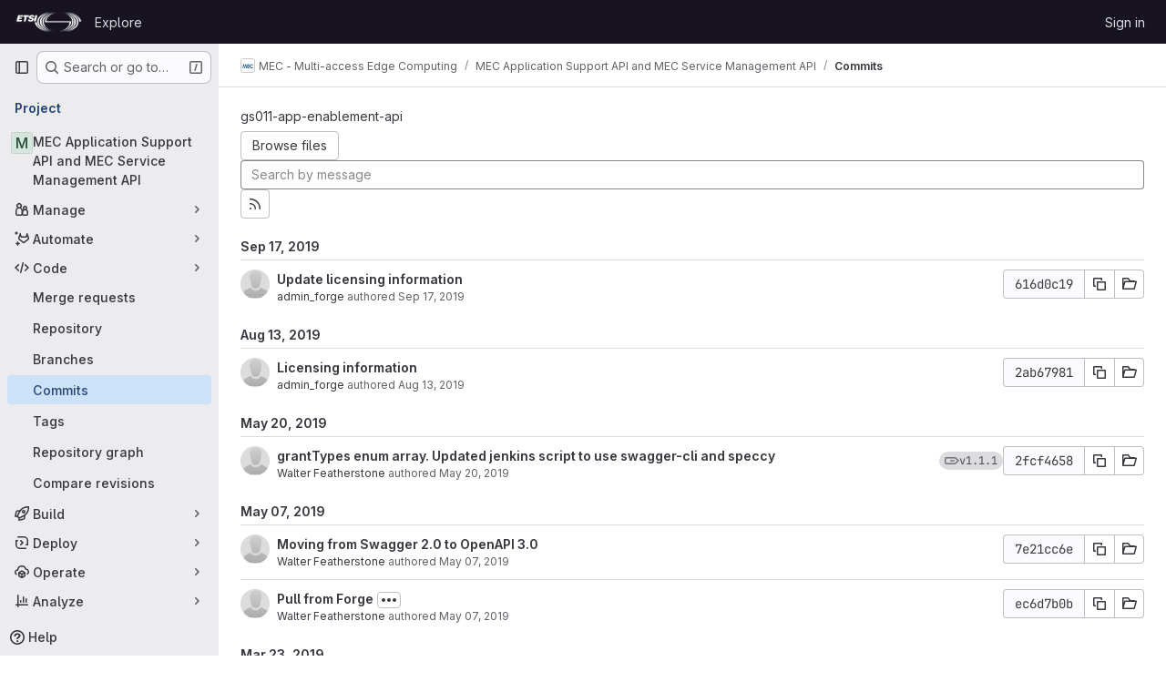

--- FILE ---
content_type: text/html; charset=utf-8
request_url: https://forge.etsi.org/rep/mec/gs011-app-enablement-api/-/commits/616d0c19692b3110bc99017836d5341e0a32875c
body_size: 17847
content:






<!DOCTYPE html>
<html class="gl-system ui-neutral with-top-bar with-header " lang="en">
<head prefix="og: http://ogp.me/ns#">
<meta charset="utf-8">
<meta content="IE=edge" http-equiv="X-UA-Compatible">
<meta content="width=device-width, initial-scale=1" name="viewport">
<title>Commits · 616d0c19692b3110bc99017836d5341e0a32875c · MEC - Multi-access Edge Computing / MEC Application Support API and MEC Service Management API · GitLab</title>
<script>
//<![CDATA[
window.gon={};gon.api_version="v4";gon.default_avatar_url="https://forge.etsi.org/rep/assets/no_avatar-849f9c04a3a0d0cea2424ae97b27447dc64a7dbfae83c036c45b403392f0e8ba.png";gon.max_file_size=10;gon.asset_host=null;gon.webpack_public_path="/rep/assets/webpack/";gon.relative_url_root="/rep";gon.user_color_mode="gl-system";gon.user_color_scheme="white";gon.markdown_surround_selection=null;gon.markdown_automatic_lists=null;gon.markdown_maintain_indentation=null;gon.math_rendering_limits_enabled=true;gon.recaptcha_api_server_url="https://www.recaptcha.net/recaptcha/api.js";gon.recaptcha_sitekey=null;gon.gitlab_url="https://forge.etsi.org/rep";gon.promo_url="https://about.gitlab.com";gon.forum_url="https://forum.gitlab.com";gon.docs_url="https://docs.gitlab.com";gon.revision="270836848e7";gon.feature_category="source_code_management";gon.gitlab_logo="/rep/assets/gitlab_logo-2957169c8ef64c58616a1ac3f4fc626e8a35ce4eb3ed31bb0d873712f2a041a0.png";gon.secure=true;gon.sprite_icons="/rep/assets/icons-62cd41f10569bb5050df02409792752f47c042aa91f8d59f11b48b79e724f90d.svg";gon.sprite_file_icons="/rep/assets/file_icons/file_icons-88a95467170997d6a4052c781684c8250847147987090747773c1ee27c513c5f.svg";gon.emoji_sprites_css_path="/rep/assets/emoji_sprites-bd26211944b9d072037ec97cb138f1a52cd03ef185cd38b8d1fcc963245199a1.css";gon.emoji_backend_version=4;gon.gridstack_css_path="/rep/assets/lazy_bundles/gridstack-f42069e5c7b1542688660592b48f2cbd86e26b77030efd195d124dbd8fe64434.css";gon.test_env=false;gon.disable_animations=false;gon.suggested_label_colors={"#cc338b":"Magenta-pink","#dc143c":"Crimson","#c21e56":"Rose red","#cd5b45":"Dark coral","#ed9121":"Carrot orange","#eee600":"Titanium yellow","#009966":"Green-cyan","#8fbc8f":"Dark sea green","#6699cc":"Blue-gray","#e6e6fa":"Lavender","#9400d3":"Dark violet","#330066":"Deep violet","#36454f":"Charcoal grey","#808080":"Gray"};gon.first_day_of_week=0;gon.time_display_relative=true;gon.time_display_format=0;gon.ee=true;gon.jh=false;gon.dot_com=false;gon.uf_error_prefix="UF";gon.pat_prefix="glpat-";gon.keyboard_shortcuts_enabled=true;gon.diagramsnet_url="https://embed.diagrams.net";gon.features={"uiForOrganizations":false,"organizationSwitching":false,"findAndReplace":false,"removeMonitorMetrics":true,"workItemViewForIssues":true,"mergeRequestDashboard":true,"newProjectCreationForm":false,"workItemsClientSideBoards":false,"glqlWorkItems":false,"glqlAggregation":false,"glqlTypescript":false,"whatsNewFeaturedCarousel":true,"extensibleReferenceFilters":false,"paneledView":false,"disallowImmediateDeletion":false,"projectStudioEnabled":false,"duoChatDynamicDimension":true,"advancedContextResolver":true,"vulnerabilityReportTypeScannerFilter":true};gon.roadmap_epics_limit=1000;
//]]>
</script>

<script>
//<![CDATA[
const root = document.documentElement;
if (window.matchMedia('(prefers-color-scheme: dark)').matches) {
  root.classList.add('gl-dark');
}

window.matchMedia('(prefers-color-scheme: dark)').addEventListener('change', (e) => {
  if (e.matches) {
    root.classList.add('gl-dark');
  } else {
    root.classList.remove('gl-dark');
  }
});

//]]>
</script>




<meta content="light dark" name="color-scheme">
<link rel="stylesheet" href="/rep/assets/application-1d952d208d723bdf3130c71408c541e737f5d985ea472b98119c5fcbade45d06.css" media="(prefers-color-scheme: light)" />
<link rel="stylesheet" href="/rep/assets/application_dark-eaac116bc0869ef40a835435348389dfa9fb14a3955dfac30643b4ac072e4e20.css" media="(prefers-color-scheme: dark)" />
<link rel="stylesheet" href="/rep/assets/page_bundles/tree-de37a87efbd3b86ea4f7b8e62b0941d57912224448e15b3bec548aaf8a08aac3.css" /><link rel="stylesheet" href="/rep/assets/page_bundles/merge_request-e4612cf71e03aa0c1af7325f5cc75cfa493accc1abf9b71f9b4b619027c534e4.css" /><link rel="stylesheet" href="/rep/assets/page_bundles/projects-9af221476a8864ce1a6f12121689b12350aae0803d7d688e242bed15d497fe63.css" /><link rel="stylesheet" href="/rep/assets/page_bundles/commits-5cf8d19761a67f6b81adf813f75a05d613a957601a23c9688a6281963ffb93b1.css" /><link rel="stylesheet" href="/rep/assets/page_bundles/commit_description-9e7efe20f0cef17d0606edabfad0418e9eb224aaeaa2dae32c817060fa60abcc.css" /><link rel="stylesheet" href="/rep/assets/page_bundles/work_items-dd1282f317752aae038ad9ba41ea791b97bc5935f9e8a307cb57754a5b80a5e1.css" /><link rel="stylesheet" href="/rep/assets/page_bundles/notes_shared-e9c90e23c973dff1f421a3e73a36e9dcfe6a577b45b06811a3efb6c2b8ac65eb.css" />
<link rel="stylesheet" href="/rep/assets/application_utilities-e3b0c44298fc1c149afbf4c8996fb92427ae41e4649b934ca495991b7852b855.css" media="(prefers-color-scheme: light)" />
<link rel="stylesheet" href="/rep/assets/application_utilities_dark-e3b0c44298fc1c149afbf4c8996fb92427ae41e4649b934ca495991b7852b855.css" media="(prefers-color-scheme: dark)" />
<link rel="stylesheet" href="/rep/assets/tailwind-651b141a530868d7418289aaa82e84407f87b69017ea240d96c07f10efa8cbdf.css" />


<link rel="stylesheet" href="/rep/assets/fonts-deb7ad1d55ca77c0172d8538d53442af63604ff490c74acc2859db295c125bdb.css" />
<link rel="stylesheet" href="/rep/assets/highlight/themes/white-f9894e9bc9414456158c25fb1a2f853ace8855b6a40b2b43001d20fb651b5512.css" media="(prefers-color-scheme: light)" />
<link rel="stylesheet" href="/rep/assets/highlight/themes/dark-67ac54fe266c37b22ddc8f582d52a80540d5747ea91a851778a772440fab2aac.css" media="(prefers-color-scheme: dark)" />

<script src="/rep/assets/webpack/runtime.68b399a8.bundle.js" defer="defer"></script>
<script src="/rep/assets/webpack/main.dd993760.chunk.js" defer="defer"></script>
<script src="/rep/assets/webpack/tracker.85adcc5f.chunk.js" defer="defer"></script>
<script>
//<![CDATA[
window.snowplowOptions = {"namespace":"gl","hostname":"forge.etsi.org:443","postPath":"/rep/-/collect_events","forceSecureTracker":true,"appId":"gitlab_sm"}

gl = window.gl || {};
gl.snowplowStandardContext = {"schema":"iglu:com.gitlab/gitlab_standard/jsonschema/1-1-7","data":{"environment":"self-managed","source":"gitlab-rails","correlation_id":"01KENG2Y5GTG7KREACDEFCPYEY","plan":"free","extra":{},"user_id":null,"global_user_id":null,"user_type":null,"is_gitlab_team_member":null,"namespace_id":31,"ultimate_parent_namespace_id":31,"project_id":32,"feature_enabled_by_namespace_ids":null,"realm":"self-managed","instance_id":"71e7f749-82d6-4492-874b-af810ccbc642","unique_instance_id":"8e0da3e7-61a6-5aa1-9d48-26c72f459631","host_name":"forge.etsi.org","instance_version":"18.4.1","context_generated_at":"2026-01-11T03:02:39.414Z"}}
gl.snowplowPseudonymizedPageUrl = "https://forge.etsi.org/rep/namespace31/project32/-/commits/616d0c19692b3110bc99017836d5341e0a32875c";
gl.maskedDefaultReferrerUrl = null;
gl.ga4MeasurementId = 'G-ENFH3X7M5Y';
gl.duoEvents = ["ai_question_category","perform_completion_worker","process_gitlab_duo_question","ai_response_time","click_purchase_seats_button_group_duo_pro_home_page","default_answer","detected_high_comment_temperature","detected_repeated_high_comment_temperature","error_answer","execute_llm_method","finish_duo_workflow_execution","forced_high_temperature_commenting","i_quickactions_q","request_ask_help","request_duo_chat_response","requested_comment_temperature","retry_duo_workflow_execution","start_duo_workflow_execution","submit_gitlab_duo_question","tokens_per_embedding","tokens_per_user_request_prompt","tokens_per_user_request_response"];
gl.onlySendDuoEvents = false;


//]]>
</script>
<link rel="preload" href="/rep/assets/application_utilities-e3b0c44298fc1c149afbf4c8996fb92427ae41e4649b934ca495991b7852b855.css" as="style" type="text/css">
<link rel="preload" href="/rep/assets/application-1d952d208d723bdf3130c71408c541e737f5d985ea472b98119c5fcbade45d06.css" as="style" type="text/css">
<link rel="preload" href="/rep/assets/highlight/themes/white-f9894e9bc9414456158c25fb1a2f853ace8855b6a40b2b43001d20fb651b5512.css" as="style" type="text/css">




<script src="/rep/assets/webpack/commons-pages.groups.settings.work_items.show-super_sidebar.fbf03cc2.chunk.js" defer="defer"></script>
<script src="/rep/assets/webpack/commons-pages.search.show-super_sidebar.7b972950.chunk.js" defer="defer"></script>
<script src="/rep/assets/webpack/super_sidebar.1932d191.chunk.js" defer="defer"></script>
<script src="/rep/assets/webpack/commons-pages.projects-pages.projects.activity-pages.projects.alert_management.details-pages.project-a2aaf4a3.7d5c8704.chunk.js" defer="defer"></script>
<script src="/rep/assets/webpack/commons-pages.projects.blob.show-pages.projects.commits.show-pages.projects.show-pages.projects.tree.show.3501fd43.chunk.js" defer="defer"></script>
<script src="/rep/assets/webpack/pages.projects.commits.show.2c1eec1b.chunk.js" defer="defer"></script>

<meta content="object" property="og:type">
<meta content="GitLab" property="og:site_name">
<meta content="Commits · 616d0c19692b3110bc99017836d5341e0a32875c · MEC - Multi-access Edge Computing / MEC Application Support API and MEC Service Management API · GitLab" property="og:title">
<meta content="MEC Platform Application Enablement - ETSI MEC GS 011" property="og:description">
<meta content="https://forge.etsi.org/rep/assets/twitter_card-570ddb06edf56a2312253c5872489847a0f385112ddbcd71ccfa1570febab5d2.jpg" property="og:image">
<meta content="64" property="og:image:width">
<meta content="64" property="og:image:height">
<meta content="https://forge.etsi.org/rep/mec/gs011-app-enablement-api/-/commits/616d0c19692b3110bc99017836d5341e0a32875c" property="og:url">
<meta content="summary" property="twitter:card">
<meta content="Commits · 616d0c19692b3110bc99017836d5341e0a32875c · MEC - Multi-access Edge Computing / MEC Application Support API and MEC Service Management API · GitLab" property="twitter:title">
<meta content="MEC Platform Application Enablement - ETSI MEC GS 011" property="twitter:description">
<meta content="https://forge.etsi.org/rep/assets/twitter_card-570ddb06edf56a2312253c5872489847a0f385112ddbcd71ccfa1570febab5d2.jpg" property="twitter:image">

<meta name="csrf-param" content="authenticity_token" />
<meta name="csrf-token" content="FeeEtP0Hz33P9zi-UztXSfpkR_dyj8qpsCTcoBLGWjnrRRCKID8BnbDaEmoP2YVUucBVGQJE3PmiI5aBD9nEIg" />
<meta name="csp-nonce" />
<meta name="action-cable-url" content="/rep/-/cable" />
<link href="/rep/-/manifest.json" rel="manifest">
<link rel="icon" type="image/png" href="/rep/uploads/-/system/appearance/favicon/1/etsi-favicon.ico" id="favicon" data-original-href="/rep/uploads/-/system/appearance/favicon/1/etsi-favicon.ico" />
<link rel="apple-touch-icon" type="image/x-icon" href="/rep/assets/apple-touch-icon-b049d4bc0dd9626f31db825d61880737befc7835982586d015bded10b4435460.png" />
<link href="/rep/search/opensearch.xml" rel="search" title="Search GitLab" type="application/opensearchdescription+xml">
<link rel="alternate" type="application/atom+xml" title="MEC Application Support API and MEC Service Management API:616d0c19692b3110bc99017836d5341e0a32875c commits" href="/rep/mec/gs011-app-enablement-api/-/commits/616d0c19692b3110bc99017836d5341e0a32875c?format=atom" />




<meta content="MEC Platform Application Enablement - ETSI MEC GS 011" name="description">
<meta content="#ececef" name="theme-color">
</head>

<body class="tab-width-8 gl-browser-chrome gl-platform-mac body-fixed-scrollbar" data-group="mec" data-group-full-path="mec" data-namespace-id="31" data-page="projects:commits:show" data-page-type-id="616d0c19692b3110bc99017836d5341e0a32875c" data-project="gs011-app-enablement-api" data-project-full-path="mec/gs011-app-enablement-api" data-project-id="32" data-project-studio-available="false" data-project-studio-enabled="false">
<div id="js-tooltips-container"></div>
<div id="js-drawer-container"></div>

<script>
//<![CDATA[
gl = window.gl || {};
gl.client = {"isChrome":true,"isMac":true};


//]]>
</script>


<header class="header-logged-out" data-testid="navbar">
<a class="gl-sr-only gl-accessibility" href="#content-body">Skip to content</a>
<div class="container-fluid">
<nav aria-label="Explore GitLab" class="header-logged-out-nav gl-flex gl-gap-3 gl-justify-between">
<div class="gl-flex gl-items-center gl-gap-1">
<span class="gl-sr-only">GitLab</span>
<a title="Homepage" id="logo" class="header-logged-out-logo has-tooltip" aria-label="Homepage" data-track-label="main_navigation" data-track-action="click_gitlab_logo_link" data-track-property="navigation_top" href="/rep/"><img class="brand-header-logo lazy" alt="" data-src="/rep/uploads/-/system/appearance/header_logo/1/ETSI_Logo_BW_S_Office1.png" src="[data-uri]" />
</a></div>
<ul class="gl-list-none gl-p-0 gl-m-0 gl-flex gl-gap-3 gl-items-center gl-grow">
<li class="header-logged-out-nav-item">
<a class="" href="/rep/explore">Explore</a>
</li>
</ul>
<ul class="gl-list-none gl-p-0 gl-m-0 gl-flex gl-gap-3 gl-items-center gl-justify-end">
<li class="header-logged-out-nav-item">
<a href="/rep/users/sign_in?redirect_to_referer=yes">Sign in</a>
</li>
</ul>
</nav>
</div>
</header>

<div class="layout-page page-with-super-sidebar">
<aside class="js-super-sidebar super-sidebar super-sidebar-loading" data-command-palette="{&quot;project_files_url&quot;:&quot;/rep/mec/gs011-app-enablement-api/-/files/616d0c19692b3110bc99017836d5341e0a32875c?format=json&quot;,&quot;project_blob_url&quot;:&quot;/rep/mec/gs011-app-enablement-api/-/blob/616d0c19692b3110bc99017836d5341e0a32875c&quot;}" data-force-desktop-expanded-sidebar="" data-is-saas="false" data-root-path="/rep/" data-sidebar="{&quot;is_logged_in&quot;:false,&quot;compare_plans_url&quot;:&quot;https://about.gitlab.com/pricing&quot;,&quot;context_switcher_links&quot;:[{&quot;title&quot;:&quot;Explore&quot;,&quot;link&quot;:&quot;/rep/explore&quot;,&quot;icon&quot;:&quot;compass&quot;}],&quot;current_menu_items&quot;:[{&quot;id&quot;:&quot;project_overview&quot;,&quot;title&quot;:&quot;MEC Application Support API and MEC Service Management API&quot;,&quot;entity_id&quot;:32,&quot;link&quot;:&quot;/rep/mec/gs011-app-enablement-api&quot;,&quot;link_classes&quot;:&quot;shortcuts-project&quot;,&quot;is_active&quot;:false},{&quot;id&quot;:&quot;manage_menu&quot;,&quot;title&quot;:&quot;Manage&quot;,&quot;icon&quot;:&quot;users&quot;,&quot;avatar_shape&quot;:&quot;rect&quot;,&quot;link&quot;:&quot;/rep/mec/gs011-app-enablement-api/activity&quot;,&quot;is_active&quot;:false,&quot;items&quot;:[{&quot;id&quot;:&quot;activity&quot;,&quot;title&quot;:&quot;Activity&quot;,&quot;link&quot;:&quot;/rep/mec/gs011-app-enablement-api/activity&quot;,&quot;link_classes&quot;:&quot;shortcuts-project-activity&quot;,&quot;is_active&quot;:false},{&quot;id&quot;:&quot;members&quot;,&quot;title&quot;:&quot;Members&quot;,&quot;link&quot;:&quot;/rep/mec/gs011-app-enablement-api/-/project_members&quot;,&quot;is_active&quot;:false},{&quot;id&quot;:&quot;labels&quot;,&quot;title&quot;:&quot;Labels&quot;,&quot;link&quot;:&quot;/rep/mec/gs011-app-enablement-api/-/labels&quot;,&quot;is_active&quot;:false}],&quot;separated&quot;:false},{&quot;id&quot;:&quot;duo_agents_menu&quot;,&quot;title&quot;:&quot;Automate&quot;,&quot;icon&quot;:&quot;tanuki-ai&quot;,&quot;avatar_shape&quot;:&quot;rect&quot;,&quot;link&quot;:&quot;/rep/mec/gs011-app-enablement-api/-/automate/agent-sessions&quot;,&quot;is_active&quot;:false,&quot;items&quot;:[{&quot;id&quot;:&quot;agents_runs&quot;,&quot;title&quot;:&quot;Agent sessions&quot;,&quot;link&quot;:&quot;/rep/mec/gs011-app-enablement-api/-/automate/agent-sessions&quot;,&quot;is_active&quot;:false}],&quot;separated&quot;:false},{&quot;id&quot;:&quot;code_menu&quot;,&quot;title&quot;:&quot;Code&quot;,&quot;icon&quot;:&quot;code&quot;,&quot;avatar_shape&quot;:&quot;rect&quot;,&quot;link&quot;:&quot;/rep/mec/gs011-app-enablement-api/-/merge_requests&quot;,&quot;is_active&quot;:true,&quot;items&quot;:[{&quot;id&quot;:&quot;project_merge_request_list&quot;,&quot;title&quot;:&quot;Merge requests&quot;,&quot;link&quot;:&quot;/rep/mec/gs011-app-enablement-api/-/merge_requests&quot;,&quot;link_classes&quot;:&quot;shortcuts-merge_requests&quot;,&quot;pill_count_field&quot;:&quot;openMergeRequestsCount&quot;,&quot;pill_count_dynamic&quot;:false,&quot;is_active&quot;:false},{&quot;id&quot;:&quot;files&quot;,&quot;title&quot;:&quot;Repository&quot;,&quot;link&quot;:&quot;/rep/mec/gs011-app-enablement-api/-/tree/616d0c19692b3110bc99017836d5341e0a32875c&quot;,&quot;link_classes&quot;:&quot;shortcuts-tree&quot;,&quot;is_active&quot;:false},{&quot;id&quot;:&quot;branches&quot;,&quot;title&quot;:&quot;Branches&quot;,&quot;link&quot;:&quot;/rep/mec/gs011-app-enablement-api/-/branches&quot;,&quot;is_active&quot;:false},{&quot;id&quot;:&quot;commits&quot;,&quot;title&quot;:&quot;Commits&quot;,&quot;link&quot;:&quot;/rep/mec/gs011-app-enablement-api/-/commits/616d0c19692b3110bc99017836d5341e0a32875c&quot;,&quot;link_classes&quot;:&quot;shortcuts-commits&quot;,&quot;is_active&quot;:true},{&quot;id&quot;:&quot;tags&quot;,&quot;title&quot;:&quot;Tags&quot;,&quot;link&quot;:&quot;/rep/mec/gs011-app-enablement-api/-/tags&quot;,&quot;is_active&quot;:false},{&quot;id&quot;:&quot;graphs&quot;,&quot;title&quot;:&quot;Repository graph&quot;,&quot;link&quot;:&quot;/rep/mec/gs011-app-enablement-api/-/network/616d0c19692b3110bc99017836d5341e0a32875c&quot;,&quot;link_classes&quot;:&quot;shortcuts-network&quot;,&quot;is_active&quot;:false},{&quot;id&quot;:&quot;compare&quot;,&quot;title&quot;:&quot;Compare revisions&quot;,&quot;link&quot;:&quot;/rep/mec/gs011-app-enablement-api/-/compare?from=master\u0026to=616d0c19692b3110bc99017836d5341e0a32875c&quot;,&quot;is_active&quot;:false}],&quot;separated&quot;:false},{&quot;id&quot;:&quot;build_menu&quot;,&quot;title&quot;:&quot;Build&quot;,&quot;icon&quot;:&quot;rocket&quot;,&quot;avatar_shape&quot;:&quot;rect&quot;,&quot;link&quot;:&quot;/rep/mec/gs011-app-enablement-api/-/pipelines&quot;,&quot;is_active&quot;:false,&quot;items&quot;:[{&quot;id&quot;:&quot;pipelines&quot;,&quot;title&quot;:&quot;Pipelines&quot;,&quot;link&quot;:&quot;/rep/mec/gs011-app-enablement-api/-/pipelines&quot;,&quot;link_classes&quot;:&quot;shortcuts-pipelines&quot;,&quot;is_active&quot;:false},{&quot;id&quot;:&quot;jobs&quot;,&quot;title&quot;:&quot;Jobs&quot;,&quot;link&quot;:&quot;/rep/mec/gs011-app-enablement-api/-/jobs&quot;,&quot;link_classes&quot;:&quot;shortcuts-builds&quot;,&quot;is_active&quot;:false},{&quot;id&quot;:&quot;pipeline_schedules&quot;,&quot;title&quot;:&quot;Pipeline schedules&quot;,&quot;link&quot;:&quot;/rep/mec/gs011-app-enablement-api/-/pipeline_schedules&quot;,&quot;link_classes&quot;:&quot;shortcuts-builds&quot;,&quot;is_active&quot;:false},{&quot;id&quot;:&quot;artifacts&quot;,&quot;title&quot;:&quot;Artifacts&quot;,&quot;link&quot;:&quot;/rep/mec/gs011-app-enablement-api/-/artifacts&quot;,&quot;link_classes&quot;:&quot;shortcuts-builds&quot;,&quot;is_active&quot;:false}],&quot;separated&quot;:false},{&quot;id&quot;:&quot;deploy_menu&quot;,&quot;title&quot;:&quot;Deploy&quot;,&quot;icon&quot;:&quot;deployments&quot;,&quot;avatar_shape&quot;:&quot;rect&quot;,&quot;link&quot;:&quot;/rep/mec/gs011-app-enablement-api/-/releases&quot;,&quot;is_active&quot;:false,&quot;items&quot;:[{&quot;id&quot;:&quot;releases&quot;,&quot;title&quot;:&quot;Releases&quot;,&quot;link&quot;:&quot;/rep/mec/gs011-app-enablement-api/-/releases&quot;,&quot;link_classes&quot;:&quot;shortcuts-deployments-releases&quot;,&quot;is_active&quot;:false},{&quot;id&quot;:&quot;container_registry&quot;,&quot;title&quot;:&quot;Container registry&quot;,&quot;link&quot;:&quot;/rep/mec/gs011-app-enablement-api/container_registry&quot;,&quot;is_active&quot;:false},{&quot;id&quot;:&quot;model_registry&quot;,&quot;title&quot;:&quot;Model registry&quot;,&quot;link&quot;:&quot;/rep/mec/gs011-app-enablement-api/-/ml/models&quot;,&quot;is_active&quot;:false}],&quot;separated&quot;:false},{&quot;id&quot;:&quot;operations_menu&quot;,&quot;title&quot;:&quot;Operate&quot;,&quot;icon&quot;:&quot;cloud-pod&quot;,&quot;avatar_shape&quot;:&quot;rect&quot;,&quot;link&quot;:&quot;/rep/mec/gs011-app-enablement-api/-/environments&quot;,&quot;is_active&quot;:false,&quot;items&quot;:[{&quot;id&quot;:&quot;environments&quot;,&quot;title&quot;:&quot;Environments&quot;,&quot;link&quot;:&quot;/rep/mec/gs011-app-enablement-api/-/environments&quot;,&quot;link_classes&quot;:&quot;shortcuts-environments&quot;,&quot;is_active&quot;:false}],&quot;separated&quot;:false},{&quot;id&quot;:&quot;analyze_menu&quot;,&quot;title&quot;:&quot;Analyze&quot;,&quot;icon&quot;:&quot;chart&quot;,&quot;avatar_shape&quot;:&quot;rect&quot;,&quot;link&quot;:&quot;/rep/mec/gs011-app-enablement-api/-/value_stream_analytics&quot;,&quot;is_active&quot;:false,&quot;items&quot;:[{&quot;id&quot;:&quot;cycle_analytics&quot;,&quot;title&quot;:&quot;Value stream analytics&quot;,&quot;link&quot;:&quot;/rep/mec/gs011-app-enablement-api/-/value_stream_analytics&quot;,&quot;link_classes&quot;:&quot;shortcuts-project-cycle-analytics&quot;,&quot;is_active&quot;:false},{&quot;id&quot;:&quot;contributors&quot;,&quot;title&quot;:&quot;Contributor analytics&quot;,&quot;link&quot;:&quot;/rep/mec/gs011-app-enablement-api/-/graphs/616d0c19692b3110bc99017836d5341e0a32875c&quot;,&quot;is_active&quot;:false},{&quot;id&quot;:&quot;ci_cd_analytics&quot;,&quot;title&quot;:&quot;CI/CD analytics&quot;,&quot;link&quot;:&quot;/rep/mec/gs011-app-enablement-api/-/pipelines/charts&quot;,&quot;is_active&quot;:false},{&quot;id&quot;:&quot;repository_analytics&quot;,&quot;title&quot;:&quot;Repository analytics&quot;,&quot;link&quot;:&quot;/rep/mec/gs011-app-enablement-api/-/graphs/616d0c19692b3110bc99017836d5341e0a32875c/charts&quot;,&quot;link_classes&quot;:&quot;shortcuts-repository-charts&quot;,&quot;is_active&quot;:false},{&quot;id&quot;:&quot;model_experiments&quot;,&quot;title&quot;:&quot;Model experiments&quot;,&quot;link&quot;:&quot;/rep/mec/gs011-app-enablement-api/-/ml/experiments&quot;,&quot;is_active&quot;:false}],&quot;separated&quot;:false}],&quot;current_context_header&quot;:&quot;Project&quot;,&quot;support_path&quot;:&quot;https://about.gitlab.com/get-help/&quot;,&quot;docs_path&quot;:&quot;/rep/help/docs&quot;,&quot;display_whats_new&quot;:false,&quot;show_version_check&quot;:null,&quot;search&quot;:{&quot;search_path&quot;:&quot;/rep/search&quot;,&quot;issues_path&quot;:&quot;/rep/dashboard/issues&quot;,&quot;mr_path&quot;:&quot;/rep/dashboard/merge_requests&quot;,&quot;autocomplete_path&quot;:&quot;/rep/search/autocomplete&quot;,&quot;settings_path&quot;:&quot;/rep/search/settings&quot;,&quot;search_context&quot;:{&quot;group&quot;:{&quot;id&quot;:31,&quot;name&quot;:&quot;MEC - Multi-access Edge Computing&quot;,&quot;full_name&quot;:&quot;MEC - Multi-access Edge Computing&quot;},&quot;group_metadata&quot;:{&quot;issues_path&quot;:&quot;/rep/groups/mec/-/issues&quot;,&quot;mr_path&quot;:&quot;/rep/groups/mec/-/merge_requests&quot;},&quot;project&quot;:{&quot;id&quot;:32,&quot;name&quot;:&quot;MEC Application Support API and MEC Service Management API&quot;},&quot;project_metadata&quot;:{&quot;mr_path&quot;:&quot;/rep/mec/gs011-app-enablement-api/-/merge_requests&quot;},&quot;code_search&quot;:false,&quot;ref&quot;:&quot;616d0c19692b3110bc99017836d5341e0a32875c&quot;,&quot;scope&quot;:&quot;commits&quot;,&quot;for_snippets&quot;:null}},&quot;panel_type&quot;:&quot;project&quot;,&quot;shortcut_links&quot;:[{&quot;title&quot;:&quot;Snippets&quot;,&quot;href&quot;:&quot;/rep/explore/snippets&quot;,&quot;css_class&quot;:&quot;dashboard-shortcuts-snippets&quot;},{&quot;title&quot;:&quot;Groups&quot;,&quot;href&quot;:&quot;/rep/explore/groups&quot;,&quot;css_class&quot;:&quot;dashboard-shortcuts-groups&quot;},{&quot;title&quot;:&quot;Projects&quot;,&quot;href&quot;:&quot;/rep/explore/projects/starred&quot;,&quot;css_class&quot;:&quot;dashboard-shortcuts-projects&quot;}],&quot;terms&quot;:null}"></aside>


<div class="content-wrapper">
<div class="broadcast-wrapper">



</div>
<div class="alert-wrapper alert-wrapper-top-space gl-flex gl-flex-col gl-gap-3 container-fluid container-limited">






























</div>

<div class="top-bar-fixed container-fluid" data-testid="top-bar">
<div class="top-bar-container gl-flex gl-items-center gl-gap-2">
<div class="gl-grow gl-basis-0 gl-flex gl-items-center gl-justify-start gl-gap-3">
<button class="gl-button btn btn-icon btn-md btn-default btn-default-tertiary js-super-sidebar-toggle-expand super-sidebar-toggle -gl-ml-3" aria-controls="super-sidebar" aria-expanded="false" aria-label="Primary navigation sidebar" type="button"><svg class="s16 gl-icon gl-button-icon " data-testid="sidebar-icon"><use href="/rep/assets/icons-62cd41f10569bb5050df02409792752f47c042aa91f8d59f11b48b79e724f90d.svg#sidebar"></use></svg>

</button>
<script type="application/ld+json">
{"@context":"https://schema.org","@type":"BreadcrumbList","itemListElement":[{"@type":"ListItem","position":1,"name":"MEC - Multi-access Edge Computing","item":"https://forge.etsi.org/rep/mec"},{"@type":"ListItem","position":2,"name":"MEC Application Support API and MEC Service Management API","item":"https://forge.etsi.org/rep/mec/gs011-app-enablement-api"},{"@type":"ListItem","position":3,"name":"Commits","item":"https://forge.etsi.org/rep/mec/gs011-app-enablement-api/-/commits/616d0c19692b3110bc99017836d5341e0a32875c"}]}


</script>
<div data-testid="breadcrumb-links" id="js-vue-page-breadcrumbs-wrapper">
<div data-breadcrumbs-json="[{&quot;text&quot;:&quot;MEC - Multi-access Edge Computing&quot;,&quot;href&quot;:&quot;/rep/mec&quot;,&quot;avatarPath&quot;:&quot;/rep/uploads/-/system/group/avatar/31/MEC-logo-small.png&quot;},{&quot;text&quot;:&quot;MEC Application Support API and MEC Service Management API&quot;,&quot;href&quot;:&quot;/rep/mec/gs011-app-enablement-api&quot;,&quot;avatarPath&quot;:null},{&quot;text&quot;:&quot;Commits&quot;,&quot;href&quot;:&quot;/rep/mec/gs011-app-enablement-api/-/commits/616d0c19692b3110bc99017836d5341e0a32875c&quot;,&quot;avatarPath&quot;:null}]" id="js-vue-page-breadcrumbs"></div>
<div id="js-injected-page-breadcrumbs"></div>
<div id="js-page-breadcrumbs-extra"></div>
</div>


</div>
</div>
</div>

<div class="container-fluid container-limited project-highlight-puc">
<main class="content" id="content-body" itemscope itemtype="http://schema.org/SoftwareSourceCode">
<div class="flash-container flash-container-page sticky" data-testid="flash-container">
<div id="js-global-alerts"></div>
</div>






<h1 class="gl-sr-only">Commits · 616d0c19692b3110bc99017836d5341e0a32875c</h1>
<div class="js-project-commits-show" data-commits-limit="40">
<div class="tree-holder gl-mt-5">
<div class="nav-block">
<div class="tree-ref-container">
<div class="tree-ref-holder gl-max-w-26">
<div data-commits-path="/rep/mec/gs011-app-enablement-api/-/commits/616d0c19692b3110bc99017836d5341e0a32875c" data-project-id="32" data-ref="616d0c19692b3110bc99017836d5341e0a32875c" data-ref-type="" data-tree-path="" id="js-project-commits-ref-switcher"></div>
</div>
<ul class="breadcrumb repo-breadcrumb">
<li class="breadcrumb-item"><a href="/rep/mec/gs011-app-enablement-api/-/commits/616d0c19692b3110bc99017836d5341e0a32875c">gs011-app-enablement-api</a></li>
</ul>
</div>
<div data-commits-path="/rep/mec/gs011-app-enablement-api/-/commits/616d0c19692b3110bc99017836d5341e0a32875c" data-project-id="32" id="js-author-dropdown"></div>
<div class="tree-controls">
<div class="control">
<a class="gl-button btn btn-md btn-default gl-mt-3 @md/panel:gl-mt-0" href="/rep/mec/gs011-app-enablement-api/-/tree/616d0c19692b3110bc99017836d5341e0a32875c"><span class="gl-button-text">
Browse files
</span>

</a>
</div>
<div class="control">
<form class="commits-search-form js-signature-container" data-signatures-path="/rep/mec/gs011-app-enablement-api/-/commits/616d0c19692b3110bc99017836d5341e0a32875c/signatures" action="/rep/mec/gs011-app-enablement-api/-/commits/616d0c19692b3110bc99017836d5341e0a32875c" accept-charset="UTF-8" method="get"><input type="search" name="search" id="commits-search" placeholder="Search by message" class="form-control gl-form-input input-short gl-mt-3 @sm/panel:gl-mt-0 gl-min-w-full" spellcheck="false" />
</form></div>
<div class="control gl-hidden @md/panel:gl-block">
<a title="Commits feed" class="gl-button btn btn-icon btn-md btn-default " href="/rep/mec/gs011-app-enablement-api/-/commits/616d0c19692b3110bc99017836d5341e0a32875c?format=atom"><svg class="s16 gl-icon gl-button-icon " data-testid="rss-icon"><use href="/rep/assets/icons-62cd41f10569bb5050df02409792752f47c042aa91f8d59f11b48b79e724f90d.svg#rss"></use></svg>

</a>
</div>
</div>
</div>
</div>

<div id="project_32">
<ol class="list-unstyled content_list" id="commits-list">
<li class="js-commit-header gl-mt-3 gl-py-2" data-day="2019-09-17">
<span class="day !gl-font-bold">Sep 17, 2019</span>
</li>
<li class="gl-border-t" data-day="2019-09-17">
<ul class="content-list commit-list flex-list">
<li class="commit !gl-flex-row js-toggle-container" id="commit-616d0c19">
<div class="gl-self-start gl-hidden @sm/panel:gl-block">
<a href="/rep/etsi-cti-admin"><img alt="admin_forge&#39;s avatar" src="/rep/assets/no_avatar-849f9c04a3a0d0cea2424ae97b27447dc64a7dbfae83c036c45b403392f0e8ba.png" class="avatar s32 gl-inline-block" title="admin_forge"></a>
</div>
<div class="commit-detail flex-list gl-flex gl-justify-between gl-items-start gl-grow gl-min-w-0">
<div class="commit-content gl-self-center" data-testid="commit-content">
<div class="gl-block">
<a class="commit-row-message item-title js-onboarding-commit-item " href="/rep/mec/gs011-app-enablement-api/-/commit/616d0c19692b3110bc99017836d5341e0a32875c">Update licensing information</a>
<span class="commit-row-message !gl-inline @sm/panel:!gl-hidden">
&middot;
616d0c19
</span>
<div class="committer gl-text-sm">
<a class="commit-author-link js-user-link" data-user-id="2" href="/rep/etsi-cti-admin">admin_forge</a> authored <time class="js-timeago" title="Sep 17, 2019 8:51am" datetime="2019-09-17T08:51:00Z" tabindex="0" aria-label="Sep 17, 2019 8:51am" data-toggle="tooltip" data-placement="bottom" data-container="body">Sep 17, 2019</time>
</div>


</div>
</div>
<div class="commit-actions gl-flex gl-items-center gl-gap-3">
<div class="gl-flex gl-items-center gl-gap-3">

<div class="js-commit-pipeline-status" data-endpoint="/rep/mec/gs011-app-enablement-api/-/commit/616d0c19692b3110bc99017836d5341e0a32875c/pipelines?ref=616d0c19692b3110bc99017836d5341e0a32875c"></div>
<div class="btn-group gl-hidden @sm/panel:gl-flex">
<span class="gl-button btn btn-label btn-md btn-default dark:!gl-bg-neutral-800" type="button"><span class="gl-button-text gl-font-monospace">
616d0c19

</span>

</span><button class="gl-button btn btn-icon btn-md btn-default " title="Copy commit SHA" aria-label="Copy commit SHA" aria-live="polite" data-toggle="tooltip" data-placement="bottom" data-container="body" data-html="true" data-category="primary" data-size="medium" data-clipboard-text="616d0c19692b3110bc99017836d5341e0a32875c" type="button"><svg class="s16 gl-icon gl-button-icon " data-testid="copy-to-clipboard-icon"><use href="/rep/assets/icons-62cd41f10569bb5050df02409792752f47c042aa91f8d59f11b48b79e724f90d.svg#copy-to-clipboard"></use></svg>

</button>
<a title="Browse Files" class="gl-button btn btn-md btn-default has-tooltip btn-icon" data-container="body" href="/rep/mec/gs011-app-enablement-api/-/tree/616d0c19692b3110bc99017836d5341e0a32875c"><span class="gl-button-text">
<svg class="s16" data-testid="folder-open-icon"><use href="/rep/assets/icons-62cd41f10569bb5050df02409792752f47c042aa91f8d59f11b48b79e724f90d.svg#folder-open"></use></svg>
</span>

</a>
</div>
</div>
</div>
</div>
</li>

</ul>
</li>
<li class="js-commit-header gl-mt-3 gl-py-2" data-day="2019-08-13">
<span class="day !gl-font-bold">Aug 13, 2019</span>
</li>
<li class="gl-border-t" data-day="2019-08-13">
<ul class="content-list commit-list flex-list">
<li class="commit !gl-flex-row js-toggle-container" id="commit-2ab67981">
<div class="gl-self-start gl-hidden @sm/panel:gl-block">
<a href="/rep/etsi-cti-admin"><img alt="admin_forge&#39;s avatar" src="/rep/assets/no_avatar-849f9c04a3a0d0cea2424ae97b27447dc64a7dbfae83c036c45b403392f0e8ba.png" class="avatar s32 gl-inline-block" title="admin_forge"></a>
</div>
<div class="commit-detail flex-list gl-flex gl-justify-between gl-items-start gl-grow gl-min-w-0">
<div class="commit-content gl-self-center" data-testid="commit-content">
<div class="gl-block">
<a class="commit-row-message item-title js-onboarding-commit-item " href="/rep/mec/gs011-app-enablement-api/-/commit/2ab679813285699c2cb534e3fb9f929c527a5f64">Licensing information</a>
<span class="commit-row-message !gl-inline @sm/panel:!gl-hidden">
&middot;
2ab67981
</span>
<div class="committer gl-text-sm">
<a class="commit-author-link js-user-link" data-user-id="2" href="/rep/etsi-cti-admin">admin_forge</a> authored <time class="js-timeago" title="Aug 13, 2019 4:25pm" datetime="2019-08-13T16:25:39Z" tabindex="0" aria-label="Aug 13, 2019 4:25pm" data-toggle="tooltip" data-placement="bottom" data-container="body">Aug 13, 2019</time>
</div>


</div>
</div>
<div class="commit-actions gl-flex gl-items-center gl-gap-3">
<div class="gl-flex gl-items-center gl-gap-3">

<div class="js-commit-pipeline-status" data-endpoint="/rep/mec/gs011-app-enablement-api/-/commit/2ab679813285699c2cb534e3fb9f929c527a5f64/pipelines?ref=616d0c19692b3110bc99017836d5341e0a32875c"></div>
<div class="btn-group gl-hidden @sm/panel:gl-flex">
<span class="gl-button btn btn-label btn-md btn-default dark:!gl-bg-neutral-800" type="button"><span class="gl-button-text gl-font-monospace">
2ab67981

</span>

</span><button class="gl-button btn btn-icon btn-md btn-default " title="Copy commit SHA" aria-label="Copy commit SHA" aria-live="polite" data-toggle="tooltip" data-placement="bottom" data-container="body" data-html="true" data-category="primary" data-size="medium" data-clipboard-text="2ab679813285699c2cb534e3fb9f929c527a5f64" type="button"><svg class="s16 gl-icon gl-button-icon " data-testid="copy-to-clipboard-icon"><use href="/rep/assets/icons-62cd41f10569bb5050df02409792752f47c042aa91f8d59f11b48b79e724f90d.svg#copy-to-clipboard"></use></svg>

</button>
<a title="Browse Files" class="gl-button btn btn-md btn-default has-tooltip btn-icon" data-container="body" href="/rep/mec/gs011-app-enablement-api/-/tree/2ab679813285699c2cb534e3fb9f929c527a5f64"><span class="gl-button-text">
<svg class="s16" data-testid="folder-open-icon"><use href="/rep/assets/icons-62cd41f10569bb5050df02409792752f47c042aa91f8d59f11b48b79e724f90d.svg#folder-open"></use></svg>
</span>

</a>
</div>
</div>
</div>
</div>
</li>

</ul>
</li>
<li class="js-commit-header gl-mt-3 gl-py-2" data-day="2019-05-20">
<span class="day !gl-font-bold">May 20, 2019</span>
</li>
<li class="gl-border-t" data-day="2019-05-20">
<ul class="content-list commit-list flex-list">
<li class="commit !gl-flex-row js-toggle-container" id="commit-2fcf4658">
<div class="gl-self-start gl-hidden @sm/panel:gl-block">
<a href="/rep/featherstone"><img alt="Walter Featherstone&#39;s avatar" src="/rep/assets/no_avatar-849f9c04a3a0d0cea2424ae97b27447dc64a7dbfae83c036c45b403392f0e8ba.png" class="avatar s32 gl-inline-block" title="Walter Featherstone"></a>
</div>
<div class="commit-detail flex-list gl-flex gl-justify-between gl-items-start gl-grow gl-min-w-0">
<div class="commit-content gl-self-center" data-testid="commit-content">
<div class="gl-block">
<a class="commit-row-message item-title js-onboarding-commit-item " href="/rep/mec/gs011-app-enablement-api/-/commit/2fcf465876d2bf3b70c85c16c807366d7649d47b">grantTypes enum array. Updated jenkins script to use swagger-cli and speccy</a>
<span class="commit-row-message !gl-inline @sm/panel:!gl-hidden">
&middot;
2fcf4658
</span>
<div class="committer gl-text-sm">
<a class="commit-author-link js-user-link" data-user-id="25" href="/rep/featherstone">Walter Featherstone</a> authored <time class="js-timeago" title="May 20, 2019 9:41am" datetime="2019-05-20T09:41:39Z" tabindex="0" aria-label="May 20, 2019 9:41am" data-toggle="tooltip" data-placement="bottom" data-container="body">May 20, 2019</time>
</div>


</div>
</div>
<div class="commit-actions gl-flex gl-items-center gl-gap-3">
<div class="gl-flex gl-items-center gl-gap-3">
<a class="gl-badge badge badge-pill badge-neutral gl-font-monospace has-tooltip" href="/rep/mec/gs011-app-enablement-api/-/commits/v1.1.1?ref_type=tags" title="v1.1.1"><svg class="s16 gl-icon gl-badge-icon" data-testid="tag-icon"><use href="/rep/assets/icons-62cd41f10569bb5050df02409792752f47c042aa91f8d59f11b48b79e724f90d.svg#tag"></use></svg><span class="gl-badge-content"><span class="gl-sr-only">
View commits for tag v1.1.1
</span>
<span class="gl-truncate gl-max-w-12 @sm/panel:gl-max-w-15 @md/panel:gl-max-w-28 @lg/panel:gl-max-w-34 @xl/panel:gl-max-w-48">
v1.1.1
</span>
</span></a>
<div class="js-commit-pipeline-status" data-endpoint="/rep/mec/gs011-app-enablement-api/-/commit/2fcf465876d2bf3b70c85c16c807366d7649d47b/pipelines?ref=616d0c19692b3110bc99017836d5341e0a32875c"></div>
<div class="btn-group gl-hidden @sm/panel:gl-flex">
<span class="gl-button btn btn-label btn-md btn-default dark:!gl-bg-neutral-800" type="button"><span class="gl-button-text gl-font-monospace">
2fcf4658

</span>

</span><button class="gl-button btn btn-icon btn-md btn-default " title="Copy commit SHA" aria-label="Copy commit SHA" aria-live="polite" data-toggle="tooltip" data-placement="bottom" data-container="body" data-html="true" data-category="primary" data-size="medium" data-clipboard-text="2fcf465876d2bf3b70c85c16c807366d7649d47b" type="button"><svg class="s16 gl-icon gl-button-icon " data-testid="copy-to-clipboard-icon"><use href="/rep/assets/icons-62cd41f10569bb5050df02409792752f47c042aa91f8d59f11b48b79e724f90d.svg#copy-to-clipboard"></use></svg>

</button>
<a title="Browse Files" class="gl-button btn btn-md btn-default has-tooltip btn-icon" data-container="body" href="/rep/mec/gs011-app-enablement-api/-/tree/2fcf465876d2bf3b70c85c16c807366d7649d47b"><span class="gl-button-text">
<svg class="s16" data-testid="folder-open-icon"><use href="/rep/assets/icons-62cd41f10569bb5050df02409792752f47c042aa91f8d59f11b48b79e724f90d.svg#folder-open"></use></svg>
</span>

</a>
</div>
</div>
</div>
</div>
</li>

</ul>
</li>
<li class="js-commit-header gl-mt-3 gl-py-2" data-day="2019-05-07">
<span class="day !gl-font-bold">May 07, 2019</span>
</li>
<li class="gl-border-t" data-day="2019-05-07">
<ul class="content-list commit-list flex-list">
<li class="commit !gl-flex-row js-toggle-container" id="commit-7e21cc6e">
<div class="gl-self-start gl-hidden @sm/panel:gl-block">
<a href="/rep/featherstone"><img alt="Walter Featherstone&#39;s avatar" src="/rep/assets/no_avatar-849f9c04a3a0d0cea2424ae97b27447dc64a7dbfae83c036c45b403392f0e8ba.png" class="avatar s32 gl-inline-block" title="Walter Featherstone"></a>
</div>
<div class="commit-detail flex-list gl-flex gl-justify-between gl-items-start gl-grow gl-min-w-0">
<div class="commit-content gl-self-center" data-testid="commit-content">
<div class="gl-block">
<a class="commit-row-message item-title js-onboarding-commit-item " href="/rep/mec/gs011-app-enablement-api/-/commit/7e21cc6ea681486e42d65ea666f512850021cde9">Moving from Swagger 2.0 to OpenAPI 3.0</a>
<span class="commit-row-message !gl-inline @sm/panel:!gl-hidden">
&middot;
7e21cc6e
</span>
<div class="committer gl-text-sm">
<a class="commit-author-link js-user-link" data-user-id="25" href="/rep/featherstone">Walter Featherstone</a> authored <time class="js-timeago" title="May 7, 2019 1:57pm" datetime="2019-05-07T13:57:44Z" tabindex="0" aria-label="May 7, 2019 1:57pm" data-toggle="tooltip" data-placement="bottom" data-container="body">May 07, 2019</time>
</div>


</div>
</div>
<div class="commit-actions gl-flex gl-items-center gl-gap-3">
<div class="gl-flex gl-items-center gl-gap-3">

<div class="js-commit-pipeline-status" data-endpoint="/rep/mec/gs011-app-enablement-api/-/commit/7e21cc6ea681486e42d65ea666f512850021cde9/pipelines?ref=616d0c19692b3110bc99017836d5341e0a32875c"></div>
<div class="btn-group gl-hidden @sm/panel:gl-flex">
<span class="gl-button btn btn-label btn-md btn-default dark:!gl-bg-neutral-800" type="button"><span class="gl-button-text gl-font-monospace">
7e21cc6e

</span>

</span><button class="gl-button btn btn-icon btn-md btn-default " title="Copy commit SHA" aria-label="Copy commit SHA" aria-live="polite" data-toggle="tooltip" data-placement="bottom" data-container="body" data-html="true" data-category="primary" data-size="medium" data-clipboard-text="7e21cc6ea681486e42d65ea666f512850021cde9" type="button"><svg class="s16 gl-icon gl-button-icon " data-testid="copy-to-clipboard-icon"><use href="/rep/assets/icons-62cd41f10569bb5050df02409792752f47c042aa91f8d59f11b48b79e724f90d.svg#copy-to-clipboard"></use></svg>

</button>
<a title="Browse Files" class="gl-button btn btn-md btn-default has-tooltip btn-icon" data-container="body" href="/rep/mec/gs011-app-enablement-api/-/tree/7e21cc6ea681486e42d65ea666f512850021cde9"><span class="gl-button-text">
<svg class="s16" data-testid="folder-open-icon"><use href="/rep/assets/icons-62cd41f10569bb5050df02409792752f47c042aa91f8d59f11b48b79e724f90d.svg#folder-open"></use></svg>
</span>

</a>
</div>
</div>
</div>
</div>
</li>
<li class="commit !gl-flex-row js-toggle-container" id="commit-ec6d7b0b">
<div class="gl-self-start gl-hidden @sm/panel:gl-block">
<a href="/rep/featherstone"><img alt="Walter Featherstone&#39;s avatar" src="/rep/assets/no_avatar-849f9c04a3a0d0cea2424ae97b27447dc64a7dbfae83c036c45b403392f0e8ba.png" class="avatar s32 gl-inline-block" title="Walter Featherstone"></a>
</div>
<div class="commit-detail flex-list gl-flex gl-justify-between gl-items-start gl-grow gl-min-w-0">
<div class="commit-content gl-self-center" data-testid="commit-content">
<div class="gl-block">
<a class="commit-row-message item-title js-onboarding-commit-item " href="/rep/mec/gs011-app-enablement-api/-/commit/ec6d7b0b638f9d08e9db0dd2e21dc30fb26dc082">Pull from Forge</a>
<span class="commit-row-message !gl-inline @sm/panel:!gl-hidden">
&middot;
ec6d7b0b
</span>
<button class="gl-button btn btn-icon btn-md btn-default button-ellipsis-horizontal js-toggle-button" data-toggle="tooltip" data-container="body" data-collapse-title="Toggle commit description" data-expand-title="Toggle commit description" data-commit-id="ec6d7b0b638f9d08e9db0dd2e21dc30fb26dc082" title="Toggle commit description" aria-label="Toggle commit description" type="button"><svg class="s16 gl-icon gl-button-icon " data-testid="ellipsis_h-icon"><use href="/rep/assets/icons-62cd41f10569bb5050df02409792752f47c042aa91f8d59f11b48b79e724f90d.svg#ellipsis_h"></use></svg>

</button>
<div class="committer gl-text-sm">
<a class="commit-author-link js-user-link" data-user-id="25" href="/rep/featherstone">Walter Featherstone</a> authored <time class="js-timeago" title="May 7, 2019 1:04pm" datetime="2019-05-07T13:04:06Z" tabindex="0" aria-label="May 7, 2019 1:04pm" data-toggle="tooltip" data-placement="bottom" data-container="body">May 07, 2019</time>
</div>


<pre class="commit-row-description gl-whitespace-pre-wrap js-toggle-content" data-commit-id="ec6d7b0b638f9d08e9db0dd2e21dc30fb26dc082"></pre>
</div>
</div>
<div class="commit-actions gl-flex gl-items-center gl-gap-3">
<div class="gl-flex gl-items-center gl-gap-3">

<div class="js-commit-pipeline-status" data-endpoint="/rep/mec/gs011-app-enablement-api/-/commit/ec6d7b0b638f9d08e9db0dd2e21dc30fb26dc082/pipelines?ref=616d0c19692b3110bc99017836d5341e0a32875c"></div>
<div class="btn-group gl-hidden @sm/panel:gl-flex">
<span class="gl-button btn btn-label btn-md btn-default dark:!gl-bg-neutral-800" type="button"><span class="gl-button-text gl-font-monospace">
ec6d7b0b

</span>

</span><button class="gl-button btn btn-icon btn-md btn-default " title="Copy commit SHA" aria-label="Copy commit SHA" aria-live="polite" data-toggle="tooltip" data-placement="bottom" data-container="body" data-html="true" data-category="primary" data-size="medium" data-clipboard-text="ec6d7b0b638f9d08e9db0dd2e21dc30fb26dc082" type="button"><svg class="s16 gl-icon gl-button-icon " data-testid="copy-to-clipboard-icon"><use href="/rep/assets/icons-62cd41f10569bb5050df02409792752f47c042aa91f8d59f11b48b79e724f90d.svg#copy-to-clipboard"></use></svg>

</button>
<a title="Browse Files" class="gl-button btn btn-md btn-default has-tooltip btn-icon" data-container="body" href="/rep/mec/gs011-app-enablement-api/-/tree/ec6d7b0b638f9d08e9db0dd2e21dc30fb26dc082"><span class="gl-button-text">
<svg class="s16" data-testid="folder-open-icon"><use href="/rep/assets/icons-62cd41f10569bb5050df02409792752f47c042aa91f8d59f11b48b79e724f90d.svg#folder-open"></use></svg>
</span>

</a>
</div>
</div>
</div>
</div>
</li>

</ul>
</li>
<li class="js-commit-header gl-mt-3 gl-py-2" data-day="2019-03-23">
<span class="day !gl-font-bold">Mar 23, 2019</span>
</li>
<li class="gl-border-t" data-day="2019-03-23">
<ul class="content-list commit-list flex-list">
<li class="commit !gl-flex-row js-toggle-container" id="commit-52e50770">
<div class="gl-self-start gl-hidden @sm/panel:gl-block">
<a href="/rep/featherstone"><img alt="Walter Featherstone&#39;s avatar" src="/rep/assets/no_avatar-849f9c04a3a0d0cea2424ae97b27447dc64a7dbfae83c036c45b403392f0e8ba.png" class="avatar s32 gl-inline-block" title="Walter Featherstone"></a>
</div>
<div class="commit-detail flex-list gl-flex gl-justify-between gl-items-start gl-grow gl-min-w-0">
<div class="commit-content gl-self-center" data-testid="commit-content">
<div class="gl-block">
<a class="commit-row-message item-title js-onboarding-commit-item " href="/rep/mec/gs011-app-enablement-api/-/commit/52e50770ba3b2456eb3991f6345f49b8f5ae69b9">Sepeated ServiceInfo POST message body</a>
<span class="commit-row-message !gl-inline @sm/panel:!gl-hidden">
&middot;
52e50770
</span>
<button class="gl-button btn btn-icon btn-md btn-default button-ellipsis-horizontal js-toggle-button" data-toggle="tooltip" data-container="body" data-collapse-title="Toggle commit description" data-expand-title="Toggle commit description" data-commit-id="52e50770ba3b2456eb3991f6345f49b8f5ae69b9" title="Toggle commit description" aria-label="Toggle commit description" type="button"><svg class="s16 gl-icon gl-button-icon " data-testid="ellipsis_h-icon"><use href="/rep/assets/icons-62cd41f10569bb5050df02409792752f47c042aa91f8d59f11b48b79e724f90d.svg#ellipsis_h"></use></svg>

</button>
<div class="committer gl-text-sm">
<a class="commit-author-link js-user-link" data-user-id="25" href="/rep/featherstone">Walter Featherstone</a> authored <time class="js-timeago" title="Mar 15, 2019 4:02pm" datetime="2019-03-15T16:02:48Z" tabindex="0" aria-label="Mar 15, 2019 4:02pm" data-toggle="tooltip" data-placement="bottom" data-container="body">Mar 15, 2019</time>
</div>


<pre class="commit-row-description gl-whitespace-pre-wrap js-toggle-content" data-commit-id="52e50770ba3b2456eb3991f6345f49b8f5ae69b9"></pre>
</div>
</div>
<div class="commit-actions gl-flex gl-items-center gl-gap-3">
<div class="gl-flex gl-items-center gl-gap-3">

<div class="js-commit-pipeline-status" data-endpoint="/rep/mec/gs011-app-enablement-api/-/commit/52e50770ba3b2456eb3991f6345f49b8f5ae69b9/pipelines?ref=616d0c19692b3110bc99017836d5341e0a32875c"></div>
<div class="btn-group gl-hidden @sm/panel:gl-flex">
<span class="gl-button btn btn-label btn-md btn-default dark:!gl-bg-neutral-800" type="button"><span class="gl-button-text gl-font-monospace">
52e50770

</span>

</span><button class="gl-button btn btn-icon btn-md btn-default " title="Copy commit SHA" aria-label="Copy commit SHA" aria-live="polite" data-toggle="tooltip" data-placement="bottom" data-container="body" data-html="true" data-category="primary" data-size="medium" data-clipboard-text="52e50770ba3b2456eb3991f6345f49b8f5ae69b9" type="button"><svg class="s16 gl-icon gl-button-icon " data-testid="copy-to-clipboard-icon"><use href="/rep/assets/icons-62cd41f10569bb5050df02409792752f47c042aa91f8d59f11b48b79e724f90d.svg#copy-to-clipboard"></use></svg>

</button>
<a title="Browse Files" class="gl-button btn btn-md btn-default has-tooltip btn-icon" data-container="body" href="/rep/mec/gs011-app-enablement-api/-/tree/52e50770ba3b2456eb3991f6345f49b8f5ae69b9"><span class="gl-button-text">
<svg class="s16" data-testid="folder-open-icon"><use href="/rep/assets/icons-62cd41f10569bb5050df02409792752f47c042aa91f8d59f11b48b79e724f90d.svg#folder-open"></use></svg>
</span>

</a>
</div>
</div>
</div>
</div>
</li>

</ul>
</li>
<li class="js-commit-header gl-mt-3 gl-py-2" data-day="2019-03-15">
<span class="day !gl-font-bold">Mar 15, 2019</span>
</li>
<li class="gl-border-t" data-day="2019-03-15">
<ul class="content-list commit-list flex-list">
<li class="commit !gl-flex-row js-toggle-container" id="commit-915b77ff">
<div class="gl-self-start gl-hidden @sm/panel:gl-block">
<a href="/rep/featherstone"><img alt="Walter Featherstone&#39;s avatar" src="/rep/assets/no_avatar-849f9c04a3a0d0cea2424ae97b27447dc64a7dbfae83c036c45b403392f0e8ba.png" class="avatar s32 gl-inline-block" title="Walter Featherstone"></a>
</div>
<div class="commit-detail flex-list gl-flex gl-justify-between gl-items-start gl-grow gl-min-w-0">
<div class="commit-content gl-self-center" data-testid="commit-content">
<div class="gl-block">
<a class="commit-row-message item-title js-onboarding-commit-item " href="/rep/mec/gs011-app-enablement-api/-/commit/915b77ff85dac6f2bf6afbafdba18c7c6741a2eb">Merge branch 'develop' of forge.etsi.org:mec/gs011-app-enablement-api into develop</a>
<span class="commit-row-message !gl-inline @sm/panel:!gl-hidden">
&middot;
915b77ff
</span>
<div class="committer gl-text-sm">
<a class="commit-author-link js-user-link" data-user-id="25" href="/rep/featherstone">Walter Featherstone</a> authored <time class="js-timeago" title="Mar 15, 2019 4:02pm" datetime="2019-03-15T16:02:48Z" tabindex="0" aria-label="Mar 15, 2019 4:02pm" data-toggle="tooltip" data-placement="bottom" data-container="body">Mar 15, 2019</time>
</div>


</div>
</div>
<div class="commit-actions gl-flex gl-items-center gl-gap-3">
<div class="gl-flex gl-items-center gl-gap-3">

<div class="js-commit-pipeline-status" data-endpoint="/rep/mec/gs011-app-enablement-api/-/commit/915b77ff85dac6f2bf6afbafdba18c7c6741a2eb/pipelines?ref=616d0c19692b3110bc99017836d5341e0a32875c"></div>
<div class="btn-group gl-hidden @sm/panel:gl-flex">
<span class="gl-button btn btn-label btn-md btn-default dark:!gl-bg-neutral-800" type="button"><span class="gl-button-text gl-font-monospace">
915b77ff

</span>

</span><button class="gl-button btn btn-icon btn-md btn-default " title="Copy commit SHA" aria-label="Copy commit SHA" aria-live="polite" data-toggle="tooltip" data-placement="bottom" data-container="body" data-html="true" data-category="primary" data-size="medium" data-clipboard-text="915b77ff85dac6f2bf6afbafdba18c7c6741a2eb" type="button"><svg class="s16 gl-icon gl-button-icon " data-testid="copy-to-clipboard-icon"><use href="/rep/assets/icons-62cd41f10569bb5050df02409792752f47c042aa91f8d59f11b48b79e724f90d.svg#copy-to-clipboard"></use></svg>

</button>
<a title="Browse Files" class="gl-button btn btn-md btn-default has-tooltip btn-icon" data-container="body" href="/rep/mec/gs011-app-enablement-api/-/tree/915b77ff85dac6f2bf6afbafdba18c7c6741a2eb"><span class="gl-button-text">
<svg class="s16" data-testid="folder-open-icon"><use href="/rep/assets/icons-62cd41f10569bb5050df02409792752f47c042aa91f8d59f11b48b79e724f90d.svg#folder-open"></use></svg>
</span>

</a>
</div>
</div>
</div>
</div>
</li>
<li class="commit !gl-flex-row js-toggle-container" id="commit-17e38d97">
<div class="gl-self-start gl-hidden @sm/panel:gl-block">
<a href="/rep/featherstone"><img alt="Walter Featherstone&#39;s avatar" src="/rep/assets/no_avatar-849f9c04a3a0d0cea2424ae97b27447dc64a7dbfae83c036c45b403392f0e8ba.png" class="avatar s32 gl-inline-block" title="Walter Featherstone"></a>
</div>
<div class="commit-detail flex-list gl-flex gl-justify-between gl-items-start gl-grow gl-min-w-0">
<div class="commit-content gl-self-center" data-testid="commit-content">
<div class="gl-block">
<a class="commit-row-message item-title js-onboarding-commit-item " href="/rep/mec/gs011-app-enablement-api/-/commit/17e38d978faad5b1d4adedb6507727680f7347b4">Sepeated ServiceInfo POST message body</a>
<span class="commit-row-message !gl-inline @sm/panel:!gl-hidden">
&middot;
17e38d97
</span>
<button class="gl-button btn btn-icon btn-md btn-default button-ellipsis-horizontal js-toggle-button" data-toggle="tooltip" data-container="body" data-collapse-title="Toggle commit description" data-expand-title="Toggle commit description" data-commit-id="17e38d978faad5b1d4adedb6507727680f7347b4" title="Toggle commit description" aria-label="Toggle commit description" type="button"><svg class="s16 gl-icon gl-button-icon " data-testid="ellipsis_h-icon"><use href="/rep/assets/icons-62cd41f10569bb5050df02409792752f47c042aa91f8d59f11b48b79e724f90d.svg#ellipsis_h"></use></svg>

</button>
<div class="committer gl-text-sm">
<a class="commit-author-link js-user-link" data-user-id="25" href="/rep/featherstone">Walter Featherstone</a> authored <time class="js-timeago" title="Mar 8, 2019 2:38pm" datetime="2019-03-08T14:38:29Z" tabindex="0" aria-label="Mar 8, 2019 2:38pm" data-toggle="tooltip" data-placement="bottom" data-container="body">Mar 08, 2019</time>
</div>


<pre class="commit-row-description gl-whitespace-pre-wrap js-toggle-content" data-commit-id="17e38d978faad5b1d4adedb6507727680f7347b4"></pre>
</div>
</div>
<div class="commit-actions gl-flex gl-items-center gl-gap-3">
<div class="gl-flex gl-items-center gl-gap-3">

<div class="js-commit-pipeline-status" data-endpoint="/rep/mec/gs011-app-enablement-api/-/commit/17e38d978faad5b1d4adedb6507727680f7347b4/pipelines?ref=616d0c19692b3110bc99017836d5341e0a32875c"></div>
<div class="btn-group gl-hidden @sm/panel:gl-flex">
<span class="gl-button btn btn-label btn-md btn-default dark:!gl-bg-neutral-800" type="button"><span class="gl-button-text gl-font-monospace">
17e38d97

</span>

</span><button class="gl-button btn btn-icon btn-md btn-default " title="Copy commit SHA" aria-label="Copy commit SHA" aria-live="polite" data-toggle="tooltip" data-placement="bottom" data-container="body" data-html="true" data-category="primary" data-size="medium" data-clipboard-text="17e38d978faad5b1d4adedb6507727680f7347b4" type="button"><svg class="s16 gl-icon gl-button-icon " data-testid="copy-to-clipboard-icon"><use href="/rep/assets/icons-62cd41f10569bb5050df02409792752f47c042aa91f8d59f11b48b79e724f90d.svg#copy-to-clipboard"></use></svg>

</button>
<a title="Browse Files" class="gl-button btn btn-md btn-default has-tooltip btn-icon" data-container="body" href="/rep/mec/gs011-app-enablement-api/-/tree/17e38d978faad5b1d4adedb6507727680f7347b4"><span class="gl-button-text">
<svg class="s16" data-testid="folder-open-icon"><use href="/rep/assets/icons-62cd41f10569bb5050df02409792752f47c042aa91f8d59f11b48b79e724f90d.svg#folder-open"></use></svg>
</span>

</a>
</div>
</div>
</div>
</div>
</li>

</ul>
</li>
<li class="js-commit-header gl-mt-3 gl-py-2" data-day="2019-03-08">
<span class="day !gl-font-bold">Mar 08, 2019</span>
</li>
<li class="gl-border-t" data-day="2019-03-08">
<ul class="content-list commit-list flex-list">
<li class="commit !gl-flex-row js-toggle-container" id="commit-7daaee41">
<div class="gl-self-start gl-hidden @sm/panel:gl-block">
<a href="/rep/featherstone"><img alt="Walter Featherstone&#39;s avatar" src="/rep/assets/no_avatar-849f9c04a3a0d0cea2424ae97b27447dc64a7dbfae83c036c45b403392f0e8ba.png" class="avatar s32 gl-inline-block" title="Walter Featherstone"></a>
</div>
<div class="commit-detail flex-list gl-flex gl-justify-between gl-items-start gl-grow gl-min-w-0">
<div class="commit-content gl-self-center" data-testid="commit-content">
<div class="gl-block">
<a class="commit-row-message item-title js-onboarding-commit-item " href="/rep/mec/gs011-app-enablement-api/-/commit/7daaee415b2b14583ae17267751dcb2177b170ac">Removed transportId from ServieInfo examples</a>
<span class="commit-row-message !gl-inline @sm/panel:!gl-hidden">
&middot;
7daaee41
</span>
<div class="committer gl-text-sm">
<a class="commit-author-link js-user-link" data-user-id="25" href="/rep/featherstone">Walter Featherstone</a> authored <time class="js-timeago" title="Mar 8, 2019 2:41pm" datetime="2019-03-08T14:41:56Z" tabindex="0" aria-label="Mar 8, 2019 2:41pm" data-toggle="tooltip" data-placement="bottom" data-container="body">Mar 08, 2019</time>
</div>


</div>
</div>
<div class="commit-actions gl-flex gl-items-center gl-gap-3">
<div class="gl-flex gl-items-center gl-gap-3">

<div class="js-commit-pipeline-status" data-endpoint="/rep/mec/gs011-app-enablement-api/-/commit/7daaee415b2b14583ae17267751dcb2177b170ac/pipelines?ref=616d0c19692b3110bc99017836d5341e0a32875c"></div>
<div class="btn-group gl-hidden @sm/panel:gl-flex">
<span class="gl-button btn btn-label btn-md btn-default dark:!gl-bg-neutral-800" type="button"><span class="gl-button-text gl-font-monospace">
7daaee41

</span>

</span><button class="gl-button btn btn-icon btn-md btn-default " title="Copy commit SHA" aria-label="Copy commit SHA" aria-live="polite" data-toggle="tooltip" data-placement="bottom" data-container="body" data-html="true" data-category="primary" data-size="medium" data-clipboard-text="7daaee415b2b14583ae17267751dcb2177b170ac" type="button"><svg class="s16 gl-icon gl-button-icon " data-testid="copy-to-clipboard-icon"><use href="/rep/assets/icons-62cd41f10569bb5050df02409792752f47c042aa91f8d59f11b48b79e724f90d.svg#copy-to-clipboard"></use></svg>

</button>
<a title="Browse Files" class="gl-button btn btn-md btn-default has-tooltip btn-icon" data-container="body" href="/rep/mec/gs011-app-enablement-api/-/tree/7daaee415b2b14583ae17267751dcb2177b170ac"><span class="gl-button-text">
<svg class="s16" data-testid="folder-open-icon"><use href="/rep/assets/icons-62cd41f10569bb5050df02409792752f47c042aa91f8d59f11b48b79e724f90d.svg#folder-open"></use></svg>
</span>

</a>
</div>
</div>
</div>
</div>
</li>
<li class="commit !gl-flex-row js-toggle-container" id="commit-94b47400">
<div class="gl-self-start gl-hidden @sm/panel:gl-block">
<a href="/rep/featherstone"><img alt="Walter Featherstone&#39;s avatar" src="/rep/assets/no_avatar-849f9c04a3a0d0cea2424ae97b27447dc64a7dbfae83c036c45b403392f0e8ba.png" class="avatar s32 gl-inline-block" title="Walter Featherstone"></a>
</div>
<div class="commit-detail flex-list gl-flex gl-justify-between gl-items-start gl-grow gl-min-w-0">
<div class="commit-content gl-self-center" data-testid="commit-content">
<div class="gl-block">
<a class="commit-row-message item-title js-onboarding-commit-item " href="/rep/mec/gs011-app-enablement-api/-/commit/94b47400fdb4ec944c271fa5c39951348b0e10b2">Removed transportId from ServieInfo examples</a>
<span class="commit-row-message !gl-inline @sm/panel:!gl-hidden">
&middot;
94b47400
</span>
<div class="committer gl-text-sm">
<a class="commit-author-link js-user-link" data-user-id="25" href="/rep/featherstone">Walter Featherstone</a> authored <time class="js-timeago" title="Mar 8, 2019 2:38pm" datetime="2019-03-08T14:38:29Z" tabindex="0" aria-label="Mar 8, 2019 2:38pm" data-toggle="tooltip" data-placement="bottom" data-container="body">Mar 08, 2019</time>
</div>


</div>
</div>
<div class="commit-actions gl-flex gl-items-center gl-gap-3">
<div class="gl-flex gl-items-center gl-gap-3">

<div class="js-commit-pipeline-status" data-endpoint="/rep/mec/gs011-app-enablement-api/-/commit/94b47400fdb4ec944c271fa5c39951348b0e10b2/pipelines?ref=616d0c19692b3110bc99017836d5341e0a32875c"></div>
<div class="btn-group gl-hidden @sm/panel:gl-flex">
<span class="gl-button btn btn-label btn-md btn-default dark:!gl-bg-neutral-800" type="button"><span class="gl-button-text gl-font-monospace">
94b47400

</span>

</span><button class="gl-button btn btn-icon btn-md btn-default " title="Copy commit SHA" aria-label="Copy commit SHA" aria-live="polite" data-toggle="tooltip" data-placement="bottom" data-container="body" data-html="true" data-category="primary" data-size="medium" data-clipboard-text="94b47400fdb4ec944c271fa5c39951348b0e10b2" type="button"><svg class="s16 gl-icon gl-button-icon " data-testid="copy-to-clipboard-icon"><use href="/rep/assets/icons-62cd41f10569bb5050df02409792752f47c042aa91f8d59f11b48b79e724f90d.svg#copy-to-clipboard"></use></svg>

</button>
<a title="Browse Files" class="gl-button btn btn-md btn-default has-tooltip btn-icon" data-container="body" href="/rep/mec/gs011-app-enablement-api/-/tree/94b47400fdb4ec944c271fa5c39951348b0e10b2"><span class="gl-button-text">
<svg class="s16" data-testid="folder-open-icon"><use href="/rep/assets/icons-62cd41f10569bb5050df02409792752f47c042aa91f8d59f11b48b79e724f90d.svg#folder-open"></use></svg>
</span>

</a>
</div>
</div>
</div>
</div>
</li>

</ul>
</li>
<li class="js-commit-header gl-mt-3 gl-py-2" data-day="2019-03-01">
<span class="day !gl-font-bold">Mar 01, 2019</span>
</li>
<li class="gl-border-t" data-day="2019-03-01">
<ul class="content-list commit-list flex-list">
<li class="commit !gl-flex-row js-toggle-container" id="commit-5ac61d19">
<div class="gl-self-start gl-hidden @sm/panel:gl-block">
<a href="/rep/featherstone"><img alt="Walter Featherstone&#39;s avatar" src="/rep/assets/no_avatar-849f9c04a3a0d0cea2424ae97b27447dc64a7dbfae83c036c45b403392f0e8ba.png" class="avatar s32 gl-inline-block" title="Walter Featherstone"></a>
</div>
<div class="commit-detail flex-list gl-flex gl-justify-between gl-items-start gl-grow gl-min-w-0">
<div class="commit-content gl-self-center" data-testid="commit-content">
<div class="gl-block">
<a class="commit-row-message item-title js-onboarding-commit-item " href="/rep/mec/gs011-app-enablement-api/-/commit/5ac61d196cb7d1812af981f8026e0c17325cfc77">host and port are required for an EndPointInfo addresses array instance</a>
<span class="commit-row-message !gl-inline @sm/panel:!gl-hidden">
&middot;
5ac61d19
</span>
<div class="committer gl-text-sm">
<a class="commit-author-link js-user-link" data-user-id="25" href="/rep/featherstone">Walter Featherstone</a> authored <time class="js-timeago" title="Mar 1, 2019 9:54am" datetime="2019-03-01T09:54:10Z" tabindex="0" aria-label="Mar 1, 2019 9:54am" data-toggle="tooltip" data-placement="bottom" data-container="body">Mar 01, 2019</time>
</div>


</div>
</div>
<div class="commit-actions gl-flex gl-items-center gl-gap-3">
<div class="gl-flex gl-items-center gl-gap-3">

<div class="js-commit-pipeline-status" data-endpoint="/rep/mec/gs011-app-enablement-api/-/commit/5ac61d196cb7d1812af981f8026e0c17325cfc77/pipelines?ref=616d0c19692b3110bc99017836d5341e0a32875c"></div>
<div class="btn-group gl-hidden @sm/panel:gl-flex">
<span class="gl-button btn btn-label btn-md btn-default dark:!gl-bg-neutral-800" type="button"><span class="gl-button-text gl-font-monospace">
5ac61d19

</span>

</span><button class="gl-button btn btn-icon btn-md btn-default " title="Copy commit SHA" aria-label="Copy commit SHA" aria-live="polite" data-toggle="tooltip" data-placement="bottom" data-container="body" data-html="true" data-category="primary" data-size="medium" data-clipboard-text="5ac61d196cb7d1812af981f8026e0c17325cfc77" type="button"><svg class="s16 gl-icon gl-button-icon " data-testid="copy-to-clipboard-icon"><use href="/rep/assets/icons-62cd41f10569bb5050df02409792752f47c042aa91f8d59f11b48b79e724f90d.svg#copy-to-clipboard"></use></svg>

</button>
<a title="Browse Files" class="gl-button btn btn-md btn-default has-tooltip btn-icon" data-container="body" href="/rep/mec/gs011-app-enablement-api/-/tree/5ac61d196cb7d1812af981f8026e0c17325cfc77"><span class="gl-button-text">
<svg class="s16" data-testid="folder-open-icon"><use href="/rep/assets/icons-62cd41f10569bb5050df02409792752f47c042aa91f8d59f11b48b79e724f90d.svg#folder-open"></use></svg>
</span>

</a>
</div>
</div>
</div>
</div>
</li>
<li class="commit !gl-flex-row js-toggle-container" id="commit-b3e176c4">
<div class="gl-self-start gl-hidden @sm/panel:gl-block">
<a href="/rep/featherstone"><img alt="Walter Featherstone&#39;s avatar" src="/rep/assets/no_avatar-849f9c04a3a0d0cea2424ae97b27447dc64a7dbfae83c036c45b403392f0e8ba.png" class="avatar s32 gl-inline-block" title="Walter Featherstone"></a>
</div>
<div class="commit-detail flex-list gl-flex gl-justify-between gl-items-start gl-grow gl-min-w-0">
<div class="commit-content gl-self-center" data-testid="commit-content">
<div class="gl-block">
<a class="commit-row-message item-title js-onboarding-commit-item " href="/rep/mec/gs011-app-enablement-api/-/commit/b3e176c42c5b0e0b5a5e0195d35c9520e7bac7f8">host and port are required for an EndPointInfo addresses array instance</a>
<span class="commit-row-message !gl-inline @sm/panel:!gl-hidden">
&middot;
b3e176c4
</span>
<div class="committer gl-text-sm">
<a class="commit-author-link js-user-link" data-user-id="25" href="/rep/featherstone">Walter Featherstone</a> authored <time class="js-timeago" title="Mar 1, 2019 9:42am" datetime="2019-03-01T09:42:17Z" tabindex="0" aria-label="Mar 1, 2019 9:42am" data-toggle="tooltip" data-placement="bottom" data-container="body">Mar 01, 2019</time>
</div>


</div>
</div>
<div class="commit-actions gl-flex gl-items-center gl-gap-3">
<div class="gl-flex gl-items-center gl-gap-3">

<div class="js-commit-pipeline-status" data-endpoint="/rep/mec/gs011-app-enablement-api/-/commit/b3e176c42c5b0e0b5a5e0195d35c9520e7bac7f8/pipelines?ref=616d0c19692b3110bc99017836d5341e0a32875c"></div>
<div class="btn-group gl-hidden @sm/panel:gl-flex">
<span class="gl-button btn btn-label btn-md btn-default dark:!gl-bg-neutral-800" type="button"><span class="gl-button-text gl-font-monospace">
b3e176c4

</span>

</span><button class="gl-button btn btn-icon btn-md btn-default " title="Copy commit SHA" aria-label="Copy commit SHA" aria-live="polite" data-toggle="tooltip" data-placement="bottom" data-container="body" data-html="true" data-category="primary" data-size="medium" data-clipboard-text="b3e176c42c5b0e0b5a5e0195d35c9520e7bac7f8" type="button"><svg class="s16 gl-icon gl-button-icon " data-testid="copy-to-clipboard-icon"><use href="/rep/assets/icons-62cd41f10569bb5050df02409792752f47c042aa91f8d59f11b48b79e724f90d.svg#copy-to-clipboard"></use></svg>

</button>
<a title="Browse Files" class="gl-button btn btn-md btn-default has-tooltip btn-icon" data-container="body" href="/rep/mec/gs011-app-enablement-api/-/tree/b3e176c42c5b0e0b5a5e0195d35c9520e7bac7f8"><span class="gl-button-text">
<svg class="s16" data-testid="folder-open-icon"><use href="/rep/assets/icons-62cd41f10569bb5050df02409792752f47c042aa91f8d59f11b48b79e724f90d.svg#folder-open"></use></svg>
</span>

</a>
</div>
</div>
</div>
</div>
</li>

</ul>
</li>
<li class="js-commit-header gl-mt-3 gl-py-2" data-day="2019-02-28">
<span class="day !gl-font-bold">Feb 28, 2019</span>
</li>
<li class="gl-border-t" data-day="2019-02-28">
<ul class="content-list commit-list flex-list">
<li class="commit !gl-flex-row js-toggle-container" id="commit-c6b25b4b">
<div class="gl-self-start gl-hidden @sm/panel:gl-block">
<a href="/rep/featherstone"><img alt="Walter Featherstone&#39;s avatar" src="/rep/assets/no_avatar-849f9c04a3a0d0cea2424ae97b27447dc64a7dbfae83c036c45b403392f0e8ba.png" class="avatar s32 gl-inline-block" title="Walter Featherstone"></a>
</div>
<div class="commit-detail flex-list gl-flex gl-justify-between gl-items-start gl-grow gl-min-w-0">
<div class="commit-content gl-self-center" data-testid="commit-content">
<div class="gl-block">
<a class="commit-row-message item-title js-onboarding-commit-item " href="/rep/mec/gs011-app-enablement-api/-/commit/c6b25b4b2d90f175f62c6cfffe2543950ea82830">correct used oneOf for endpoint</a>
<span class="commit-row-message !gl-inline @sm/panel:!gl-hidden">
&middot;
c6b25b4b
</span>
<div class="committer gl-text-sm">
<a class="commit-author-link js-user-link" data-user-id="25" href="/rep/featherstone">Walter Featherstone</a> authored <time class="js-timeago" title="Feb 28, 2019 10:00pm" datetime="2019-02-28T22:00:10Z" tabindex="0" aria-label="Feb 28, 2019 10:00pm" data-toggle="tooltip" data-placement="bottom" data-container="body">Feb 28, 2019</time>
</div>


</div>
</div>
<div class="commit-actions gl-flex gl-items-center gl-gap-3">
<div class="gl-flex gl-items-center gl-gap-3">

<div class="js-commit-pipeline-status" data-endpoint="/rep/mec/gs011-app-enablement-api/-/commit/c6b25b4b2d90f175f62c6cfffe2543950ea82830/pipelines?ref=616d0c19692b3110bc99017836d5341e0a32875c"></div>
<div class="btn-group gl-hidden @sm/panel:gl-flex">
<span class="gl-button btn btn-label btn-md btn-default dark:!gl-bg-neutral-800" type="button"><span class="gl-button-text gl-font-monospace">
c6b25b4b

</span>

</span><button class="gl-button btn btn-icon btn-md btn-default " title="Copy commit SHA" aria-label="Copy commit SHA" aria-live="polite" data-toggle="tooltip" data-placement="bottom" data-container="body" data-html="true" data-category="primary" data-size="medium" data-clipboard-text="c6b25b4b2d90f175f62c6cfffe2543950ea82830" type="button"><svg class="s16 gl-icon gl-button-icon " data-testid="copy-to-clipboard-icon"><use href="/rep/assets/icons-62cd41f10569bb5050df02409792752f47c042aa91f8d59f11b48b79e724f90d.svg#copy-to-clipboard"></use></svg>

</button>
<a title="Browse Files" class="gl-button btn btn-md btn-default has-tooltip btn-icon" data-container="body" href="/rep/mec/gs011-app-enablement-api/-/tree/c6b25b4b2d90f175f62c6cfffe2543950ea82830"><span class="gl-button-text">
<svg class="s16" data-testid="folder-open-icon"><use href="/rep/assets/icons-62cd41f10569bb5050df02409792752f47c042aa91f8d59f11b48b79e724f90d.svg#folder-open"></use></svg>
</span>

</a>
</div>
</div>
</div>
</div>
</li>
<li class="commit !gl-flex-row js-toggle-container" id="commit-dba74484">
<div class="gl-self-start gl-hidden @sm/panel:gl-block">
<a href="/rep/featherstone"><img alt="Walter Featherstone&#39;s avatar" src="/rep/assets/no_avatar-849f9c04a3a0d0cea2424ae97b27447dc64a7dbfae83c036c45b403392f0e8ba.png" class="avatar s32 gl-inline-block" title="Walter Featherstone"></a>
</div>
<div class="commit-detail flex-list gl-flex gl-justify-between gl-items-start gl-grow gl-min-w-0">
<div class="commit-content gl-self-center" data-testid="commit-content">
<div class="gl-block">
<a class="commit-row-message item-title js-onboarding-commit-item " href="/rep/mec/gs011-app-enablement-api/-/commit/dba7448483e3f695f8b057f7d19fbd0fa5e61a24">oAuth2Info is not a required parameter &amp; used oneOf for endpoint</a>
<span class="commit-row-message !gl-inline @sm/panel:!gl-hidden">
&middot;
dba74484
</span>
<div class="committer gl-text-sm">
<a class="commit-author-link js-user-link" data-user-id="25" href="/rep/featherstone">Walter Featherstone</a> authored <time class="js-timeago" title="Feb 28, 2019 9:43pm" datetime="2019-02-28T21:43:08Z" tabindex="0" aria-label="Feb 28, 2019 9:43pm" data-toggle="tooltip" data-placement="bottom" data-container="body">Feb 28, 2019</time>
</div>


</div>
</div>
<div class="commit-actions gl-flex gl-items-center gl-gap-3">
<div class="gl-flex gl-items-center gl-gap-3">

<div class="js-commit-pipeline-status" data-endpoint="/rep/mec/gs011-app-enablement-api/-/commit/dba7448483e3f695f8b057f7d19fbd0fa5e61a24/pipelines?ref=616d0c19692b3110bc99017836d5341e0a32875c"></div>
<div class="btn-group gl-hidden @sm/panel:gl-flex">
<span class="gl-button btn btn-label btn-md btn-default dark:!gl-bg-neutral-800" type="button"><span class="gl-button-text gl-font-monospace">
dba74484

</span>

</span><button class="gl-button btn btn-icon btn-md btn-default " title="Copy commit SHA" aria-label="Copy commit SHA" aria-live="polite" data-toggle="tooltip" data-placement="bottom" data-container="body" data-html="true" data-category="primary" data-size="medium" data-clipboard-text="dba7448483e3f695f8b057f7d19fbd0fa5e61a24" type="button"><svg class="s16 gl-icon gl-button-icon " data-testid="copy-to-clipboard-icon"><use href="/rep/assets/icons-62cd41f10569bb5050df02409792752f47c042aa91f8d59f11b48b79e724f90d.svg#copy-to-clipboard"></use></svg>

</button>
<a title="Browse Files" class="gl-button btn btn-md btn-default has-tooltip btn-icon" data-container="body" href="/rep/mec/gs011-app-enablement-api/-/tree/dba7448483e3f695f8b057f7d19fbd0fa5e61a24"><span class="gl-button-text">
<svg class="s16" data-testid="folder-open-icon"><use href="/rep/assets/icons-62cd41f10569bb5050df02409792752f47c042aa91f8d59f11b48b79e724f90d.svg#folder-open"></use></svg>
</span>

</a>
</div>
</div>
</div>
</div>
</li>
<li class="commit !gl-flex-row js-toggle-container" id="commit-62dc8425">
<div class="gl-self-start gl-hidden @sm/panel:gl-block">
<a href="/rep/featherstone"><img alt="Walter Featherstone&#39;s avatar" src="/rep/assets/no_avatar-849f9c04a3a0d0cea2424ae97b27447dc64a7dbfae83c036c45b403392f0e8ba.png" class="avatar s32 gl-inline-block" title="Walter Featherstone"></a>
</div>
<div class="commit-detail flex-list gl-flex gl-justify-between gl-items-start gl-grow gl-min-w-0">
<div class="commit-content gl-self-center" data-testid="commit-content">
<div class="gl-block">
<a class="commit-row-message item-title js-onboarding-commit-item " href="/rep/mec/gs011-app-enablement-api/-/commit/62dc8425fdba5467c231efe68e3021cbf46f042b">oAuth2Info is not a required parameter &amp; used oneOf for endpoint</a>
<span class="commit-row-message !gl-inline @sm/panel:!gl-hidden">
&middot;
62dc8425
</span>
<div class="committer gl-text-sm">
<a class="commit-author-link js-user-link" data-user-id="25" href="/rep/featherstone">Walter Featherstone</a> authored <time class="js-timeago" title="Feb 28, 2019 9:39pm" datetime="2019-02-28T21:39:59Z" tabindex="0" aria-label="Feb 28, 2019 9:39pm" data-toggle="tooltip" data-placement="bottom" data-container="body">Feb 28, 2019</time>
</div>


</div>
</div>
<div class="commit-actions gl-flex gl-items-center gl-gap-3">
<div class="gl-flex gl-items-center gl-gap-3">

<div class="js-commit-pipeline-status" data-endpoint="/rep/mec/gs011-app-enablement-api/-/commit/62dc8425fdba5467c231efe68e3021cbf46f042b/pipelines?ref=616d0c19692b3110bc99017836d5341e0a32875c"></div>
<div class="btn-group gl-hidden @sm/panel:gl-flex">
<span class="gl-button btn btn-label btn-md btn-default dark:!gl-bg-neutral-800" type="button"><span class="gl-button-text gl-font-monospace">
62dc8425

</span>

</span><button class="gl-button btn btn-icon btn-md btn-default " title="Copy commit SHA" aria-label="Copy commit SHA" aria-live="polite" data-toggle="tooltip" data-placement="bottom" data-container="body" data-html="true" data-category="primary" data-size="medium" data-clipboard-text="62dc8425fdba5467c231efe68e3021cbf46f042b" type="button"><svg class="s16 gl-icon gl-button-icon " data-testid="copy-to-clipboard-icon"><use href="/rep/assets/icons-62cd41f10569bb5050df02409792752f47c042aa91f8d59f11b48b79e724f90d.svg#copy-to-clipboard"></use></svg>

</button>
<a title="Browse Files" class="gl-button btn btn-md btn-default has-tooltip btn-icon" data-container="body" href="/rep/mec/gs011-app-enablement-api/-/tree/62dc8425fdba5467c231efe68e3021cbf46f042b"><span class="gl-button-text">
<svg class="s16" data-testid="folder-open-icon"><use href="/rep/assets/icons-62cd41f10569bb5050df02409792752f47c042aa91f8d59f11b48b79e724f90d.svg#folder-open"></use></svg>
</span>

</a>
</div>
</div>
</div>
</div>
</li>
<li class="commit !gl-flex-row js-toggle-container" id="commit-f9172198">
<div class="gl-self-start gl-hidden @sm/panel:gl-block">
<a href="/rep/featherstone"><img alt="Walter Featherstone&#39;s avatar" src="/rep/assets/no_avatar-849f9c04a3a0d0cea2424ae97b27447dc64a7dbfae83c036c45b403392f0e8ba.png" class="avatar s32 gl-inline-block" title="Walter Featherstone"></a>
</div>
<div class="commit-detail flex-list gl-flex gl-justify-between gl-items-start gl-grow gl-min-w-0">
<div class="commit-content gl-self-center" data-testid="commit-content">
<div class="gl-block">
<a class="commit-row-message item-title js-onboarding-commit-item " href="/rep/mec/gs011-app-enablement-api/-/commit/f9172198906a86e207ff525a599db7bfa7d9ec95">oAuth2Info is not a required parameter</a>
<span class="commit-row-message !gl-inline @sm/panel:!gl-hidden">
&middot;
f9172198
</span>
<div class="committer gl-text-sm">
<a class="commit-author-link js-user-link" data-user-id="25" href="/rep/featherstone">Walter Featherstone</a> authored <time class="js-timeago" title="Feb 28, 2019 9:19pm" datetime="2019-02-28T21:19:26Z" tabindex="0" aria-label="Feb 28, 2019 9:19pm" data-toggle="tooltip" data-placement="bottom" data-container="body">Feb 28, 2019</time>
</div>


</div>
</div>
<div class="commit-actions gl-flex gl-items-center gl-gap-3">
<div class="gl-flex gl-items-center gl-gap-3">

<div class="js-commit-pipeline-status" data-endpoint="/rep/mec/gs011-app-enablement-api/-/commit/f9172198906a86e207ff525a599db7bfa7d9ec95/pipelines?ref=616d0c19692b3110bc99017836d5341e0a32875c"></div>
<div class="btn-group gl-hidden @sm/panel:gl-flex">
<span class="gl-button btn btn-label btn-md btn-default dark:!gl-bg-neutral-800" type="button"><span class="gl-button-text gl-font-monospace">
f9172198

</span>

</span><button class="gl-button btn btn-icon btn-md btn-default " title="Copy commit SHA" aria-label="Copy commit SHA" aria-live="polite" data-toggle="tooltip" data-placement="bottom" data-container="body" data-html="true" data-category="primary" data-size="medium" data-clipboard-text="f9172198906a86e207ff525a599db7bfa7d9ec95" type="button"><svg class="s16 gl-icon gl-button-icon " data-testid="copy-to-clipboard-icon"><use href="/rep/assets/icons-62cd41f10569bb5050df02409792752f47c042aa91f8d59f11b48b79e724f90d.svg#copy-to-clipboard"></use></svg>

</button>
<a title="Browse Files" class="gl-button btn btn-md btn-default has-tooltip btn-icon" data-container="body" href="/rep/mec/gs011-app-enablement-api/-/tree/f9172198906a86e207ff525a599db7bfa7d9ec95"><span class="gl-button-text">
<svg class="s16" data-testid="folder-open-icon"><use href="/rep/assets/icons-62cd41f10569bb5050df02409792752f47c042aa91f8d59f11b48b79e724f90d.svg#folder-open"></use></svg>
</span>

</a>
</div>
</div>
</div>
</div>
</li>

</ul>
</li>
<li class="js-commit-header gl-mt-3 gl-py-2" data-day="2019-01-28">
<span class="day !gl-font-bold">Jan 28, 2019</span>
</li>
<li class="gl-border-t" data-day="2019-01-28">
<ul class="content-list commit-list flex-list">
<li class="commit !gl-flex-row js-toggle-container" id="commit-f102112e">
<div class="gl-self-start gl-hidden @sm/panel:gl-block">
<a href="/rep/featherstone"><img alt="Walter Featherstone&#39;s avatar" src="/rep/assets/no_avatar-849f9c04a3a0d0cea2424ae97b27447dc64a7dbfae83c036c45b403392f0e8ba.png" class="avatar s32 gl-inline-block" title="Walter Featherstone"></a>
</div>
<div class="commit-detail flex-list gl-flex gl-justify-between gl-items-start gl-grow gl-min-w-0">
<div class="commit-content gl-self-center" data-testid="commit-content">
<div class="gl-block">
<a class="commit-row-message item-title js-onboarding-commit-item " href="/rep/mec/gs011-app-enablement-api/-/commit/f102112e99ee57d7fe93721a3b350709597bf6e6">subscriptionType in path has only 2 possibilities</a>
<span class="commit-row-message !gl-inline @sm/panel:!gl-hidden">
&middot;
f102112e
</span>
<div class="committer gl-text-sm">
<a class="commit-author-link js-user-link" data-user-id="25" href="/rep/featherstone">Walter Featherstone</a> authored <time class="js-timeago" title="Jan 28, 2019 4:22pm" datetime="2019-01-28T16:22:24Z" tabindex="0" aria-label="Jan 28, 2019 4:22pm" data-toggle="tooltip" data-placement="bottom" data-container="body">Jan 28, 2019</time>
</div>


</div>
</div>
<div class="commit-actions gl-flex gl-items-center gl-gap-3">
<div class="gl-flex gl-items-center gl-gap-3">

<div class="js-commit-pipeline-status" data-endpoint="/rep/mec/gs011-app-enablement-api/-/commit/f102112e99ee57d7fe93721a3b350709597bf6e6/pipelines?ref=616d0c19692b3110bc99017836d5341e0a32875c"></div>
<div class="btn-group gl-hidden @sm/panel:gl-flex">
<span class="gl-button btn btn-label btn-md btn-default dark:!gl-bg-neutral-800" type="button"><span class="gl-button-text gl-font-monospace">
f102112e

</span>

</span><button class="gl-button btn btn-icon btn-md btn-default " title="Copy commit SHA" aria-label="Copy commit SHA" aria-live="polite" data-toggle="tooltip" data-placement="bottom" data-container="body" data-html="true" data-category="primary" data-size="medium" data-clipboard-text="f102112e99ee57d7fe93721a3b350709597bf6e6" type="button"><svg class="s16 gl-icon gl-button-icon " data-testid="copy-to-clipboard-icon"><use href="/rep/assets/icons-62cd41f10569bb5050df02409792752f47c042aa91f8d59f11b48b79e724f90d.svg#copy-to-clipboard"></use></svg>

</button>
<a title="Browse Files" class="gl-button btn btn-md btn-default has-tooltip btn-icon" data-container="body" href="/rep/mec/gs011-app-enablement-api/-/tree/f102112e99ee57d7fe93721a3b350709597bf6e6"><span class="gl-button-text">
<svg class="s16" data-testid="folder-open-icon"><use href="/rep/assets/icons-62cd41f10569bb5050df02409792752f47c042aa91f8d59f11b48b79e724f90d.svg#folder-open"></use></svg>
</span>

</a>
</div>
</div>
</div>
</div>
</li>
<li class="commit !gl-flex-row js-toggle-container" id="commit-fd097449">
<div class="gl-self-start gl-hidden @sm/panel:gl-block">
<a href="/rep/featherstone"><img alt="Walter Featherstone&#39;s avatar" src="/rep/assets/no_avatar-849f9c04a3a0d0cea2424ae97b27447dc64a7dbfae83c036c45b403392f0e8ba.png" class="avatar s32 gl-inline-block" title="Walter Featherstone"></a>
</div>
<div class="commit-detail flex-list gl-flex gl-justify-between gl-items-start gl-grow gl-min-w-0">
<div class="commit-content gl-self-center" data-testid="commit-content">
<div class="gl-block">
<a class="commit-row-message item-title js-onboarding-commit-item " href="/rep/mec/gs011-app-enablement-api/-/commit/fd09744950be774c31b7196a048e2a780c8a4d54">Attributes in URI are just string</a>
<span class="commit-row-message !gl-inline @sm/panel:!gl-hidden">
&middot;
fd097449
</span>
<div class="committer gl-text-sm">
<a class="commit-author-link js-user-link" data-user-id="25" href="/rep/featherstone">Walter Featherstone</a> authored <time class="js-timeago" title="Jan 28, 2019 4:11pm" datetime="2019-01-28T16:11:12Z" tabindex="0" aria-label="Jan 28, 2019 4:11pm" data-toggle="tooltip" data-placement="bottom" data-container="body">Jan 28, 2019</time>
</div>


</div>
</div>
<div class="commit-actions gl-flex gl-items-center gl-gap-3">
<div class="gl-flex gl-items-center gl-gap-3">

<div class="js-commit-pipeline-status" data-endpoint="/rep/mec/gs011-app-enablement-api/-/commit/fd09744950be774c31b7196a048e2a780c8a4d54/pipelines?ref=616d0c19692b3110bc99017836d5341e0a32875c"></div>
<div class="btn-group gl-hidden @sm/panel:gl-flex">
<span class="gl-button btn btn-label btn-md btn-default dark:!gl-bg-neutral-800" type="button"><span class="gl-button-text gl-font-monospace">
fd097449

</span>

</span><button class="gl-button btn btn-icon btn-md btn-default " title="Copy commit SHA" aria-label="Copy commit SHA" aria-live="polite" data-toggle="tooltip" data-placement="bottom" data-container="body" data-html="true" data-category="primary" data-size="medium" data-clipboard-text="fd09744950be774c31b7196a048e2a780c8a4d54" type="button"><svg class="s16 gl-icon gl-button-icon " data-testid="copy-to-clipboard-icon"><use href="/rep/assets/icons-62cd41f10569bb5050df02409792752f47c042aa91f8d59f11b48b79e724f90d.svg#copy-to-clipboard"></use></svg>

</button>
<a title="Browse Files" class="gl-button btn btn-md btn-default has-tooltip btn-icon" data-container="body" href="/rep/mec/gs011-app-enablement-api/-/tree/fd09744950be774c31b7196a048e2a780c8a4d54"><span class="gl-button-text">
<svg class="s16" data-testid="folder-open-icon"><use href="/rep/assets/icons-62cd41f10569bb5050df02409792752f47c042aa91f8d59f11b48b79e724f90d.svg#folder-open"></use></svg>
</span>

</a>
</div>
</div>
</div>
</div>
</li>
<li class="commit !gl-flex-row js-toggle-container" id="commit-eba9aab0">
<div class="gl-self-start gl-hidden @sm/panel:gl-block">
<a href="/rep/featherstone"><img alt="Walter Featherstone&#39;s avatar" src="/rep/assets/no_avatar-849f9c04a3a0d0cea2424ae97b27447dc64a7dbfae83c036c45b403392f0e8ba.png" class="avatar s32 gl-inline-block" title="Walter Featherstone"></a>
</div>
<div class="commit-detail flex-list gl-flex gl-justify-between gl-items-start gl-grow gl-min-w-0">
<div class="commit-content gl-self-center" data-testid="commit-content">
<div class="gl-block">
<a class="commit-row-message item-title js-onboarding-commit-item " href="/rep/mec/gs011-app-enablement-api/-/commit/eba9aab09f4e3520bd1466bbad4b6036650641e6">Single apostrophe for string. Traffic Filter within TrafficRule changed to array</a>
<span class="commit-row-message !gl-inline @sm/panel:!gl-hidden">
&middot;
eba9aab0
</span>
<div class="committer gl-text-sm">
<a class="commit-author-link js-user-link" data-user-id="25" href="/rep/featherstone">Walter Featherstone</a> authored <time class="js-timeago" title="Jan 28, 2019 2:36pm" datetime="2019-01-28T14:36:54Z" tabindex="0" aria-label="Jan 28, 2019 2:36pm" data-toggle="tooltip" data-placement="bottom" data-container="body">Jan 28, 2019</time>
</div>


</div>
</div>
<div class="commit-actions gl-flex gl-items-center gl-gap-3">
<div class="gl-flex gl-items-center gl-gap-3">

<div class="js-commit-pipeline-status" data-endpoint="/rep/mec/gs011-app-enablement-api/-/commit/eba9aab09f4e3520bd1466bbad4b6036650641e6/pipelines?ref=616d0c19692b3110bc99017836d5341e0a32875c"></div>
<div class="btn-group gl-hidden @sm/panel:gl-flex">
<span class="gl-button btn btn-label btn-md btn-default dark:!gl-bg-neutral-800" type="button"><span class="gl-button-text gl-font-monospace">
eba9aab0

</span>

</span><button class="gl-button btn btn-icon btn-md btn-default " title="Copy commit SHA" aria-label="Copy commit SHA" aria-live="polite" data-toggle="tooltip" data-placement="bottom" data-container="body" data-html="true" data-category="primary" data-size="medium" data-clipboard-text="eba9aab09f4e3520bd1466bbad4b6036650641e6" type="button"><svg class="s16 gl-icon gl-button-icon " data-testid="copy-to-clipboard-icon"><use href="/rep/assets/icons-62cd41f10569bb5050df02409792752f47c042aa91f8d59f11b48b79e724f90d.svg#copy-to-clipboard"></use></svg>

</button>
<a title="Browse Files" class="gl-button btn btn-md btn-default has-tooltip btn-icon" data-container="body" href="/rep/mec/gs011-app-enablement-api/-/tree/eba9aab09f4e3520bd1466bbad4b6036650641e6"><span class="gl-button-text">
<svg class="s16" data-testid="folder-open-icon"><use href="/rep/assets/icons-62cd41f10569bb5050df02409792752f47c042aa91f8d59f11b48b79e724f90d.svg#folder-open"></use></svg>
</span>

</a>
</div>
</div>
</div>
</div>
</li>
<li class="commit !gl-flex-row js-toggle-container" id="commit-3d5df733">
<div class="gl-self-start gl-hidden @sm/panel:gl-block">
<a href="/rep/featherstone"><img alt="Walter Featherstone&#39;s avatar" src="/rep/assets/no_avatar-849f9c04a3a0d0cea2424ae97b27447dc64a7dbfae83c036c45b403392f0e8ba.png" class="avatar s32 gl-inline-block" title="Walter Featherstone"></a>
</div>
<div class="commit-detail flex-list gl-flex gl-justify-between gl-items-start gl-grow gl-min-w-0">
<div class="commit-content gl-self-center" data-testid="commit-content">
<div class="gl-block">
<a class="commit-row-message item-title js-onboarding-commit-item " href="/rep/mec/gs011-app-enablement-api/-/commit/3d5df73339c0d63fac989357cc2c043965a26b81">Single apostrophe for string. Traffic Filter within TrafficRule changed to array</a>
<span class="commit-row-message !gl-inline @sm/panel:!gl-hidden">
&middot;
3d5df733
</span>
<div class="committer gl-text-sm">
<a class="commit-author-link js-user-link" data-user-id="25" href="/rep/featherstone">Walter Featherstone</a> authored <time class="js-timeago" title="Jan 28, 2019 2:28pm" datetime="2019-01-28T14:28:47Z" tabindex="0" aria-label="Jan 28, 2019 2:28pm" data-toggle="tooltip" data-placement="bottom" data-container="body">Jan 28, 2019</time>
</div>


</div>
</div>
<div class="commit-actions gl-flex gl-items-center gl-gap-3">
<div class="gl-flex gl-items-center gl-gap-3">

<div class="js-commit-pipeline-status" data-endpoint="/rep/mec/gs011-app-enablement-api/-/commit/3d5df73339c0d63fac989357cc2c043965a26b81/pipelines?ref=616d0c19692b3110bc99017836d5341e0a32875c"></div>
<div class="btn-group gl-hidden @sm/panel:gl-flex">
<span class="gl-button btn btn-label btn-md btn-default dark:!gl-bg-neutral-800" type="button"><span class="gl-button-text gl-font-monospace">
3d5df733

</span>

</span><button class="gl-button btn btn-icon btn-md btn-default " title="Copy commit SHA" aria-label="Copy commit SHA" aria-live="polite" data-toggle="tooltip" data-placement="bottom" data-container="body" data-html="true" data-category="primary" data-size="medium" data-clipboard-text="3d5df73339c0d63fac989357cc2c043965a26b81" type="button"><svg class="s16 gl-icon gl-button-icon " data-testid="copy-to-clipboard-icon"><use href="/rep/assets/icons-62cd41f10569bb5050df02409792752f47c042aa91f8d59f11b48b79e724f90d.svg#copy-to-clipboard"></use></svg>

</button>
<a title="Browse Files" class="gl-button btn btn-md btn-default has-tooltip btn-icon" data-container="body" href="/rep/mec/gs011-app-enablement-api/-/tree/3d5df73339c0d63fac989357cc2c043965a26b81"><span class="gl-button-text">
<svg class="s16" data-testid="folder-open-icon"><use href="/rep/assets/icons-62cd41f10569bb5050df02409792752f47c042aa91f8d59f11b48b79e724f90d.svg#folder-open"></use></svg>
</span>

</a>
</div>
</div>
</div>
</div>
</li>
<li class="commit !gl-flex-row js-toggle-container" id="commit-9d2c84ca">
<div class="gl-self-start gl-hidden @sm/panel:gl-block">
<a href="/rep/featherstone"><img alt="Walter Featherstone&#39;s avatar" src="/rep/assets/no_avatar-849f9c04a3a0d0cea2424ae97b27447dc64a7dbfae83c036c45b403392f0e8ba.png" class="avatar s32 gl-inline-block" title="Walter Featherstone"></a>
</div>
<div class="commit-detail flex-list gl-flex gl-justify-between gl-items-start gl-grow gl-min-w-0">
<div class="commit-content gl-self-center" data-testid="commit-content">
<div class="gl-block">
<a class="commit-row-message item-title js-onboarding-commit-item " href="/rep/mec/gs011-app-enablement-api/-/commit/9d2c84cad6b761c15caba310345d959eacb6c454">Single apostrophe for string. Traffic Filter within TrafficRule changed to array</a>
<span class="commit-row-message !gl-inline @sm/panel:!gl-hidden">
&middot;
9d2c84ca
</span>
<div class="committer gl-text-sm">
<a class="commit-author-link js-user-link" data-user-id="25" href="/rep/featherstone">Walter Featherstone</a> authored <time class="js-timeago" title="Jan 28, 2019 1:37pm" datetime="2019-01-28T13:37:13Z" tabindex="0" aria-label="Jan 28, 2019 1:37pm" data-toggle="tooltip" data-placement="bottom" data-container="body">Jan 28, 2019</time>
</div>


</div>
</div>
<div class="commit-actions gl-flex gl-items-center gl-gap-3">
<div class="gl-flex gl-items-center gl-gap-3">

<div class="js-commit-pipeline-status" data-endpoint="/rep/mec/gs011-app-enablement-api/-/commit/9d2c84cad6b761c15caba310345d959eacb6c454/pipelines?ref=616d0c19692b3110bc99017836d5341e0a32875c"></div>
<div class="btn-group gl-hidden @sm/panel:gl-flex">
<span class="gl-button btn btn-label btn-md btn-default dark:!gl-bg-neutral-800" type="button"><span class="gl-button-text gl-font-monospace">
9d2c84ca

</span>

</span><button class="gl-button btn btn-icon btn-md btn-default " title="Copy commit SHA" aria-label="Copy commit SHA" aria-live="polite" data-toggle="tooltip" data-placement="bottom" data-container="body" data-html="true" data-category="primary" data-size="medium" data-clipboard-text="9d2c84cad6b761c15caba310345d959eacb6c454" type="button"><svg class="s16 gl-icon gl-button-icon " data-testid="copy-to-clipboard-icon"><use href="/rep/assets/icons-62cd41f10569bb5050df02409792752f47c042aa91f8d59f11b48b79e724f90d.svg#copy-to-clipboard"></use></svg>

</button>
<a title="Browse Files" class="gl-button btn btn-md btn-default has-tooltip btn-icon" data-container="body" href="/rep/mec/gs011-app-enablement-api/-/tree/9d2c84cad6b761c15caba310345d959eacb6c454"><span class="gl-button-text">
<svg class="s16" data-testid="folder-open-icon"><use href="/rep/assets/icons-62cd41f10569bb5050df02409792752f47c042aa91f8d59f11b48b79e724f90d.svg#folder-open"></use></svg>
</span>

</a>
</div>
</div>
</div>
</div>
</li>

</ul>
</li>
<li class="js-commit-header gl-mt-3 gl-py-2" data-day="2019-01-23">
<span class="day !gl-font-bold">Jan 23, 2019</span>
</li>
<li class="gl-border-t" data-day="2019-01-23">
<ul class="content-list commit-list flex-list">
<li class="commit !gl-flex-row js-toggle-container" id="commit-17bdb30b">
<div class="gl-self-start gl-hidden @sm/panel:gl-block">
<a href="/rep/featherstone"><img alt="Walter Featherstone&#39;s avatar" src="/rep/assets/no_avatar-849f9c04a3a0d0cea2424ae97b27447dc64a7dbfae83c036c45b403392f0e8ba.png" class="avatar s32 gl-inline-block" title="Walter Featherstone"></a>
</div>
<div class="commit-detail flex-list gl-flex gl-justify-between gl-items-start gl-grow gl-min-w-0">
<div class="commit-content gl-self-center" data-testid="commit-content">
<div class="gl-block">
<a class="commit-row-message item-title js-onboarding-commit-item " href="/rep/mec/gs011-app-enablement-api/-/commit/17bdb30b1260b261aa40891c37d97cbbf1927bb5">Change content type to text/plain of rEmpty schema to avoid potential JSON parser issues</a>
<span class="commit-row-message !gl-inline @sm/panel:!gl-hidden">
&middot;
17bdb30b
</span>
<div class="committer gl-text-sm">
<a class="commit-author-link js-user-link" data-user-id="25" href="/rep/featherstone">Walter Featherstone</a> authored <time class="js-timeago" title="Jan 23, 2019 10:42am" datetime="2019-01-23T10:42:34Z" tabindex="0" aria-label="Jan 23, 2019 10:42am" data-toggle="tooltip" data-placement="bottom" data-container="body">Jan 23, 2019</time>
</div>


</div>
</div>
<div class="commit-actions gl-flex gl-items-center gl-gap-3">
<div class="gl-flex gl-items-center gl-gap-3">

<div class="js-commit-pipeline-status" data-endpoint="/rep/mec/gs011-app-enablement-api/-/commit/17bdb30b1260b261aa40891c37d97cbbf1927bb5/pipelines?ref=616d0c19692b3110bc99017836d5341e0a32875c"></div>
<div class="btn-group gl-hidden @sm/panel:gl-flex">
<span class="gl-button btn btn-label btn-md btn-default dark:!gl-bg-neutral-800" type="button"><span class="gl-button-text gl-font-monospace">
17bdb30b

</span>

</span><button class="gl-button btn btn-icon btn-md btn-default " title="Copy commit SHA" aria-label="Copy commit SHA" aria-live="polite" data-toggle="tooltip" data-placement="bottom" data-container="body" data-html="true" data-category="primary" data-size="medium" data-clipboard-text="17bdb30b1260b261aa40891c37d97cbbf1927bb5" type="button"><svg class="s16 gl-icon gl-button-icon " data-testid="copy-to-clipboard-icon"><use href="/rep/assets/icons-62cd41f10569bb5050df02409792752f47c042aa91f8d59f11b48b79e724f90d.svg#copy-to-clipboard"></use></svg>

</button>
<a title="Browse Files" class="gl-button btn btn-md btn-default has-tooltip btn-icon" data-container="body" href="/rep/mec/gs011-app-enablement-api/-/tree/17bdb30b1260b261aa40891c37d97cbbf1927bb5"><span class="gl-button-text">
<svg class="s16" data-testid="folder-open-icon"><use href="/rep/assets/icons-62cd41f10569bb5050df02409792752f47c042aa91f8d59f11b48b79e724f90d.svg#folder-open"></use></svg>
</span>

</a>
</div>
</div>
</div>
</div>
</li>

</ul>
</li>
<li class="js-commit-header gl-mt-3 gl-py-2" data-day="2019-01-22">
<span class="day !gl-font-bold">Jan 22, 2019</span>
</li>
<li class="gl-border-t" data-day="2019-01-22">
<ul class="content-list commit-list flex-list">
<li class="commit !gl-flex-row js-toggle-container" id="commit-a12d6d23">
<div class="gl-self-start gl-hidden @sm/panel:gl-block">
<a href="/rep/featherstone"><img alt="Walter Featherstone&#39;s avatar" src="/rep/assets/no_avatar-849f9c04a3a0d0cea2424ae97b27447dc64a7dbfae83c036c45b403392f0e8ba.png" class="avatar s32 gl-inline-block" title="Walter Featherstone"></a>
</div>
<div class="commit-detail flex-list gl-flex gl-justify-between gl-items-start gl-grow gl-min-w-0">
<div class="commit-content gl-self-center" data-testid="commit-content">
<div class="gl-block">
<a class="commit-row-message item-title js-onboarding-commit-item " href="/rep/mec/gs011-app-enablement-api/-/commit/a12d6d23e0d6c16009887e6063a5cb9673818f6c">Bug86 . replacement with _ for each operationId</a>
<span class="commit-row-message !gl-inline @sm/panel:!gl-hidden">
&middot;
a12d6d23
</span>
<div class="committer gl-text-sm">
<a class="commit-author-link js-user-link" data-user-id="25" href="/rep/featherstone">Walter Featherstone</a> authored <time class="js-timeago" title="Jan 22, 2019 3:51pm" datetime="2019-01-22T15:51:53Z" tabindex="0" aria-label="Jan 22, 2019 3:51pm" data-toggle="tooltip" data-placement="bottom" data-container="body">Jan 22, 2019</time>
</div>


</div>
</div>
<div class="commit-actions gl-flex gl-items-center gl-gap-3">
<div class="gl-flex gl-items-center gl-gap-3">

<div class="js-commit-pipeline-status" data-endpoint="/rep/mec/gs011-app-enablement-api/-/commit/a12d6d23e0d6c16009887e6063a5cb9673818f6c/pipelines?ref=616d0c19692b3110bc99017836d5341e0a32875c"></div>
<div class="btn-group gl-hidden @sm/panel:gl-flex">
<span class="gl-button btn btn-label btn-md btn-default dark:!gl-bg-neutral-800" type="button"><span class="gl-button-text gl-font-monospace">
a12d6d23

</span>

</span><button class="gl-button btn btn-icon btn-md btn-default " title="Copy commit SHA" aria-label="Copy commit SHA" aria-live="polite" data-toggle="tooltip" data-placement="bottom" data-container="body" data-html="true" data-category="primary" data-size="medium" data-clipboard-text="a12d6d23e0d6c16009887e6063a5cb9673818f6c" type="button"><svg class="s16 gl-icon gl-button-icon " data-testid="copy-to-clipboard-icon"><use href="/rep/assets/icons-62cd41f10569bb5050df02409792752f47c042aa91f8d59f11b48b79e724f90d.svg#copy-to-clipboard"></use></svg>

</button>
<a title="Browse Files" class="gl-button btn btn-md btn-default has-tooltip btn-icon" data-container="body" href="/rep/mec/gs011-app-enablement-api/-/tree/a12d6d23e0d6c16009887e6063a5cb9673818f6c"><span class="gl-button-text">
<svg class="s16" data-testid="folder-open-icon"><use href="/rep/assets/icons-62cd41f10569bb5050df02409792752f47c042aa91f8d59f11b48b79e724f90d.svg#folder-open"></use></svg>
</span>

</a>
</div>
</div>
</div>
</div>
</li>

</ul>
</li>
<li class="js-commit-header gl-mt-3 gl-py-2" data-day="2019-01-21">
<span class="day !gl-font-bold">Jan 21, 2019</span>
</li>
<li class="gl-border-t" data-day="2019-01-21">
<ul class="content-list commit-list flex-list">
<li class="commit !gl-flex-row js-toggle-container" id="commit-4c52073b">
<div class="gl-self-start gl-hidden @sm/panel:gl-block">
<a href="/rep/featherstone"><img alt="Walter Featherstone&#39;s avatar" src="/rep/assets/no_avatar-849f9c04a3a0d0cea2424ae97b27447dc64a7dbfae83c036c45b403392f0e8ba.png" class="avatar s32 gl-inline-block" title="Walter Featherstone"></a>
</div>
<div class="commit-detail flex-list gl-flex gl-justify-between gl-items-start gl-grow gl-min-w-0">
<div class="commit-content gl-self-center" data-testid="commit-content">
<div class="gl-block">
<a class="commit-row-message item-title js-onboarding-commit-item " href="/rep/mec/gs011-app-enablement-api/-/commit/4c52073b0f905128a7694025674bd4bc2f6e5cb2">Merge branch 'fix-operation-ids' into 'master'</a>
<span class="commit-row-message !gl-inline @sm/panel:!gl-hidden">
&middot;
4c52073b
</span>
<button class="gl-button btn btn-icon btn-md btn-default button-ellipsis-horizontal js-toggle-button" data-toggle="tooltip" data-container="body" data-collapse-title="Toggle commit description" data-expand-title="Toggle commit description" data-commit-id="4c52073b0f905128a7694025674bd4bc2f6e5cb2" title="Toggle commit description" aria-label="Toggle commit description" type="button"><svg class="s16 gl-icon gl-button-icon " data-testid="ellipsis_h-icon"><use href="/rep/assets/icons-62cd41f10569bb5050df02409792752f47c042aa91f8d59f11b48b79e724f90d.svg#ellipsis_h"></use></svg>

</button>
<div class="committer gl-text-sm">
<a class="commit-author-link js-user-link" data-user-id="25" href="/rep/featherstone">Walter Featherstone</a> authored <time class="js-timeago" title="Jan 21, 2019 3:00pm" datetime="2019-01-21T15:00:15Z" tabindex="0" aria-label="Jan 21, 2019 3:00pm" data-toggle="tooltip" data-placement="bottom" data-container="body">Jan 21, 2019</time>
</div>


<pre class="commit-row-description gl-whitespace-pre-wrap js-toggle-content" data-commit-id="4c52073b0f905128a7694025674bd4bc2f6e5cb2"></pre>
</div>
</div>
<div class="commit-actions gl-flex gl-items-center gl-gap-3">
<div class="gl-flex gl-items-center gl-gap-3">

<div class="js-commit-pipeline-status" data-endpoint="/rep/mec/gs011-app-enablement-api/-/commit/4c52073b0f905128a7694025674bd4bc2f6e5cb2/pipelines?ref=616d0c19692b3110bc99017836d5341e0a32875c"></div>
<div class="btn-group gl-hidden @sm/panel:gl-flex">
<span class="gl-button btn btn-label btn-md btn-default dark:!gl-bg-neutral-800" type="button"><span class="gl-button-text gl-font-monospace">
4c52073b

</span>

</span><button class="gl-button btn btn-icon btn-md btn-default " title="Copy commit SHA" aria-label="Copy commit SHA" aria-live="polite" data-toggle="tooltip" data-placement="bottom" data-container="body" data-html="true" data-category="primary" data-size="medium" data-clipboard-text="4c52073b0f905128a7694025674bd4bc2f6e5cb2" type="button"><svg class="s16 gl-icon gl-button-icon " data-testid="copy-to-clipboard-icon"><use href="/rep/assets/icons-62cd41f10569bb5050df02409792752f47c042aa91f8d59f11b48b79e724f90d.svg#copy-to-clipboard"></use></svg>

</button>
<a title="Browse Files" class="gl-button btn btn-md btn-default has-tooltip btn-icon" data-container="body" href="/rep/mec/gs011-app-enablement-api/-/tree/4c52073b0f905128a7694025674bd4bc2f6e5cb2"><span class="gl-button-text">
<svg class="s16" data-testid="folder-open-icon"><use href="/rep/assets/icons-62cd41f10569bb5050df02409792752f47c042aa91f8d59f11b48b79e724f90d.svg#folder-open"></use></svg>
</span>

</a>
</div>
</div>
</div>
</div>
</li>

</ul>
</li>
<li class="js-commit-header gl-mt-3 gl-py-2" data-day="2019-01-18">
<span class="day !gl-font-bold">Jan 18, 2019</span>
</li>
<li class="gl-border-t" data-day="2019-01-18">
<ul class="content-list commit-list flex-list">
<li class="commit !gl-flex-row js-toggle-container" id="commit-7c052a31">
<div class="gl-self-start gl-hidden @sm/panel:gl-block">
<a href="/rep/featherstone"><img alt="Walter Featherstone&#39;s avatar" src="/rep/assets/no_avatar-849f9c04a3a0d0cea2424ae97b27447dc64a7dbfae83c036c45b403392f0e8ba.png" class="avatar s32 gl-inline-block" title="Walter Featherstone"></a>
</div>
<div class="commit-detail flex-list gl-flex gl-justify-between gl-items-start gl-grow gl-min-w-0">
<div class="commit-content gl-self-center" data-testid="commit-content">
<div class="gl-block">
<a class="commit-row-message item-title js-onboarding-commit-item " href="/rep/mec/gs011-app-enablement-api/-/commit/7c052a3157065cd66f11a8ff3336934edc19108f">Update README.md</a>
<span class="commit-row-message !gl-inline @sm/panel:!gl-hidden">
&middot;
7c052a31
</span>
<div class="committer gl-text-sm">
<a class="commit-author-link js-user-link" data-user-id="25" href="/rep/featherstone">Walter Featherstone</a> authored <time class="js-timeago" title="Jan 18, 2019 3:03pm" datetime="2019-01-18T15:03:51Z" tabindex="0" aria-label="Jan 18, 2019 3:03pm" data-toggle="tooltip" data-placement="bottom" data-container="body">Jan 18, 2019</time>
</div>


</div>
</div>
<div class="commit-actions gl-flex gl-items-center gl-gap-3">
<div class="gl-flex gl-items-center gl-gap-3">

<div class="js-commit-pipeline-status" data-endpoint="/rep/mec/gs011-app-enablement-api/-/commit/7c052a3157065cd66f11a8ff3336934edc19108f/pipelines?ref=616d0c19692b3110bc99017836d5341e0a32875c"></div>
<div class="btn-group gl-hidden @sm/panel:gl-flex">
<span class="gl-button btn btn-label btn-md btn-default dark:!gl-bg-neutral-800" type="button"><span class="gl-button-text gl-font-monospace">
7c052a31

</span>

</span><button class="gl-button btn btn-icon btn-md btn-default " title="Copy commit SHA" aria-label="Copy commit SHA" aria-live="polite" data-toggle="tooltip" data-placement="bottom" data-container="body" data-html="true" data-category="primary" data-size="medium" data-clipboard-text="7c052a3157065cd66f11a8ff3336934edc19108f" type="button"><svg class="s16 gl-icon gl-button-icon " data-testid="copy-to-clipboard-icon"><use href="/rep/assets/icons-62cd41f10569bb5050df02409792752f47c042aa91f8d59f11b48b79e724f90d.svg#copy-to-clipboard"></use></svg>

</button>
<a title="Browse Files" class="gl-button btn btn-md btn-default has-tooltip btn-icon" data-container="body" href="/rep/mec/gs011-app-enablement-api/-/tree/7c052a3157065cd66f11a8ff3336934edc19108f"><span class="gl-button-text">
<svg class="s16" data-testid="folder-open-icon"><use href="/rep/assets/icons-62cd41f10569bb5050df02409792752f47c042aa91f8d59f11b48b79e724f90d.svg#folder-open"></use></svg>
</span>

</a>
</div>
</div>
</div>
</div>
</li>
<li class="commit !gl-flex-row js-toggle-container" id="commit-1b8d4527">
<div class="gl-self-start gl-hidden @sm/panel:gl-block">
<a href="/rep/featherstone"><img alt="Walter Featherstone&#39;s avatar" src="/rep/assets/no_avatar-849f9c04a3a0d0cea2424ae97b27447dc64a7dbfae83c036c45b403392f0e8ba.png" class="avatar s32 gl-inline-block" title="Walter Featherstone"></a>
</div>
<div class="commit-detail flex-list gl-flex gl-justify-between gl-items-start gl-grow gl-min-w-0">
<div class="commit-content gl-self-center" data-testid="commit-content">
<div class="gl-block">
<a class="commit-row-message item-title js-onboarding-commit-item " href="/rep/mec/gs011-app-enablement-api/-/commit/1b8d4527afb16bf37137d1ade242a36fa0feaf03">Update README.md</a>
<span class="commit-row-message !gl-inline @sm/panel:!gl-hidden">
&middot;
1b8d4527
</span>
<div class="committer gl-text-sm">
<a class="commit-author-link js-user-link" data-user-id="25" href="/rep/featherstone">Walter Featherstone</a> authored <time class="js-timeago" title="Jan 18, 2019 3:02pm" datetime="2019-01-18T15:02:13Z" tabindex="0" aria-label="Jan 18, 2019 3:02pm" data-toggle="tooltip" data-placement="bottom" data-container="body">Jan 18, 2019</time>
</div>


</div>
</div>
<div class="commit-actions gl-flex gl-items-center gl-gap-3">
<div class="gl-flex gl-items-center gl-gap-3">

<div class="js-commit-pipeline-status" data-endpoint="/rep/mec/gs011-app-enablement-api/-/commit/1b8d4527afb16bf37137d1ade242a36fa0feaf03/pipelines?ref=616d0c19692b3110bc99017836d5341e0a32875c"></div>
<div class="btn-group gl-hidden @sm/panel:gl-flex">
<span class="gl-button btn btn-label btn-md btn-default dark:!gl-bg-neutral-800" type="button"><span class="gl-button-text gl-font-monospace">
1b8d4527

</span>

</span><button class="gl-button btn btn-icon btn-md btn-default " title="Copy commit SHA" aria-label="Copy commit SHA" aria-live="polite" data-toggle="tooltip" data-placement="bottom" data-container="body" data-html="true" data-category="primary" data-size="medium" data-clipboard-text="1b8d4527afb16bf37137d1ade242a36fa0feaf03" type="button"><svg class="s16 gl-icon gl-button-icon " data-testid="copy-to-clipboard-icon"><use href="/rep/assets/icons-62cd41f10569bb5050df02409792752f47c042aa91f8d59f11b48b79e724f90d.svg#copy-to-clipboard"></use></svg>

</button>
<a title="Browse Files" class="gl-button btn btn-md btn-default has-tooltip btn-icon" data-container="body" href="/rep/mec/gs011-app-enablement-api/-/tree/1b8d4527afb16bf37137d1ade242a36fa0feaf03"><span class="gl-button-text">
<svg class="s16" data-testid="folder-open-icon"><use href="/rep/assets/icons-62cd41f10569bb5050df02409792752f47c042aa91f8d59f11b48b79e724f90d.svg#folder-open"></use></svg>
</span>

</a>
</div>
</div>
</div>
</div>
</li>

</ul>
</li>
<li class="js-commit-header gl-mt-3 gl-py-2" data-day="2019-01-17">
<span class="day !gl-font-bold">Jan 17, 2019</span>
</li>
<li class="gl-border-t" data-day="2019-01-17">
<ul class="content-list commit-list flex-list">
<li class="commit !gl-flex-row js-toggle-container" id="commit-262ffa00">
<div class="gl-self-start gl-hidden @sm/panel:gl-block">
<a href="/rep/featherstone"><img alt="Walter Featherstone&#39;s avatar" src="/rep/assets/no_avatar-849f9c04a3a0d0cea2424ae97b27447dc64a7dbfae83c036c45b403392f0e8ba.png" class="avatar s32 gl-inline-block" title="Walter Featherstone"></a>
</div>
<div class="commit-detail flex-list gl-flex gl-justify-between gl-items-start gl-grow gl-min-w-0">
<div class="commit-content gl-self-center" data-testid="commit-content">
<div class="gl-block">
<a class="commit-row-message item-title js-onboarding-commit-item " href="/rep/mec/gs011-app-enablement-api/-/commit/262ffa005401ad1263f845200dcf5a553f38a8c5">The type Href should not be readOnly, even though the containing attribute maybe</a>
<span class="commit-row-message !gl-inline @sm/panel:!gl-hidden">
&middot;
262ffa00
</span>
<div class="committer gl-text-sm">
<a class="commit-author-link js-user-link" data-user-id="25" href="/rep/featherstone">Walter Featherstone</a> authored <time class="js-timeago" title="Jan 17, 2019 3:35pm" datetime="2019-01-17T15:35:58Z" tabindex="0" aria-label="Jan 17, 2019 3:35pm" data-toggle="tooltip" data-placement="bottom" data-container="body">Jan 17, 2019</time>
</div>


</div>
</div>
<div class="commit-actions gl-flex gl-items-center gl-gap-3">
<div class="gl-flex gl-items-center gl-gap-3">

<div class="js-commit-pipeline-status" data-endpoint="/rep/mec/gs011-app-enablement-api/-/commit/262ffa005401ad1263f845200dcf5a553f38a8c5/pipelines?ref=616d0c19692b3110bc99017836d5341e0a32875c"></div>
<div class="btn-group gl-hidden @sm/panel:gl-flex">
<span class="gl-button btn btn-label btn-md btn-default dark:!gl-bg-neutral-800" type="button"><span class="gl-button-text gl-font-monospace">
262ffa00

</span>

</span><button class="gl-button btn btn-icon btn-md btn-default " title="Copy commit SHA" aria-label="Copy commit SHA" aria-live="polite" data-toggle="tooltip" data-placement="bottom" data-container="body" data-html="true" data-category="primary" data-size="medium" data-clipboard-text="262ffa005401ad1263f845200dcf5a553f38a8c5" type="button"><svg class="s16 gl-icon gl-button-icon " data-testid="copy-to-clipboard-icon"><use href="/rep/assets/icons-62cd41f10569bb5050df02409792752f47c042aa91f8d59f11b48b79e724f90d.svg#copy-to-clipboard"></use></svg>

</button>
<a title="Browse Files" class="gl-button btn btn-md btn-default has-tooltip btn-icon" data-container="body" href="/rep/mec/gs011-app-enablement-api/-/tree/262ffa005401ad1263f845200dcf5a553f38a8c5"><span class="gl-button-text">
<svg class="s16" data-testid="folder-open-icon"><use href="/rep/assets/icons-62cd41f10569bb5050df02409792752f47c042aa91f8d59f11b48b79e724f90d.svg#folder-open"></use></svg>
</span>

</a>
</div>
</div>
</div>
</div>
</li>
<li class="commit !gl-flex-row js-toggle-container" id="commit-0a3f794f">
<div class="gl-self-start gl-hidden @sm/panel:gl-block">
<a href="/rep/featherstone"><img alt="Walter Featherstone&#39;s avatar" src="/rep/assets/no_avatar-849f9c04a3a0d0cea2424ae97b27447dc64a7dbfae83c036c45b403392f0e8ba.png" class="avatar s32 gl-inline-block" title="Walter Featherstone"></a>
</div>
<div class="commit-detail flex-list gl-flex gl-justify-between gl-items-start gl-grow gl-min-w-0">
<div class="commit-content gl-self-center" data-testid="commit-content">
<div class="gl-block">
<a class="commit-row-message item-title js-onboarding-commit-item " href="/rep/mec/gs011-app-enablement-api/-/commit/0a3f794fc7dffcce3cffcf00bdb44988fbf20ad8">ID attributes in Path parameters should just be String, not URI String</a>
<span class="commit-row-message !gl-inline @sm/panel:!gl-hidden">
&middot;
0a3f794f
</span>
<div class="committer gl-text-sm">
<a class="commit-author-link js-user-link" data-user-id="25" href="/rep/featherstone">Walter Featherstone</a> authored <time class="js-timeago" title="Jan 17, 2019 12:50pm" datetime="2019-01-17T12:50:19Z" tabindex="0" aria-label="Jan 17, 2019 12:50pm" data-toggle="tooltip" data-placement="bottom" data-container="body">Jan 17, 2019</time>
</div>


</div>
</div>
<div class="commit-actions gl-flex gl-items-center gl-gap-3">
<div class="gl-flex gl-items-center gl-gap-3">

<div class="js-commit-pipeline-status" data-endpoint="/rep/mec/gs011-app-enablement-api/-/commit/0a3f794fc7dffcce3cffcf00bdb44988fbf20ad8/pipelines?ref=616d0c19692b3110bc99017836d5341e0a32875c"></div>
<div class="btn-group gl-hidden @sm/panel:gl-flex">
<span class="gl-button btn btn-label btn-md btn-default dark:!gl-bg-neutral-800" type="button"><span class="gl-button-text gl-font-monospace">
0a3f794f

</span>

</span><button class="gl-button btn btn-icon btn-md btn-default " title="Copy commit SHA" aria-label="Copy commit SHA" aria-live="polite" data-toggle="tooltip" data-placement="bottom" data-container="body" data-html="true" data-category="primary" data-size="medium" data-clipboard-text="0a3f794fc7dffcce3cffcf00bdb44988fbf20ad8" type="button"><svg class="s16 gl-icon gl-button-icon " data-testid="copy-to-clipboard-icon"><use href="/rep/assets/icons-62cd41f10569bb5050df02409792752f47c042aa91f8d59f11b48b79e724f90d.svg#copy-to-clipboard"></use></svg>

</button>
<a title="Browse Files" class="gl-button btn btn-md btn-default has-tooltip btn-icon" data-container="body" href="/rep/mec/gs011-app-enablement-api/-/tree/0a3f794fc7dffcce3cffcf00bdb44988fbf20ad8"><span class="gl-button-text">
<svg class="s16" data-testid="folder-open-icon"><use href="/rep/assets/icons-62cd41f10569bb5050df02409792752f47c042aa91f8d59f11b48b79e724f90d.svg#folder-open"></use></svg>
</span>

</a>
</div>
</div>
</div>
</div>
</li>

</ul>
</li>
<li class="js-commit-header gl-mt-3 gl-py-2" data-day="2019-01-15">
<span class="day !gl-font-bold">Jan 15, 2019</span>
</li>
<li class="gl-border-t" data-day="2019-01-15">
<ul class="content-list commit-list flex-list">
<li class="commit !gl-flex-row js-toggle-container" id="commit-253dac59">
<div class="gl-self-start gl-hidden @sm/panel:gl-block">
<a href="/rep/featherstone"><img alt="Walter Featherstone&#39;s avatar" src="/rep/assets/no_avatar-849f9c04a3a0d0cea2424ae97b27447dc64a7dbfae83c036c45b403392f0e8ba.png" class="avatar s32 gl-inline-block" title="Walter Featherstone"></a>
</div>
<div class="commit-detail flex-list gl-flex gl-justify-between gl-items-start gl-grow gl-min-w-0">
<div class="commit-content gl-self-center" data-testid="commit-content">
<div class="gl-block">
<a class="commit-row-message item-title js-onboarding-commit-item " href="/rep/mec/gs011-app-enablement-api/-/commit/253dac5966001374cd3be3c70671c3f0b96a5751">Updated URIs to point to develop branch</a>
<span class="commit-row-message !gl-inline @sm/panel:!gl-hidden">
&middot;
253dac59
</span>
<div class="committer gl-text-sm">
<a class="commit-author-link js-user-link" data-user-id="25" href="/rep/featherstone">Walter Featherstone</a> authored <time class="js-timeago" title="Jan 15, 2019 5:14pm" datetime="2019-01-15T17:14:01Z" tabindex="0" aria-label="Jan 15, 2019 5:14pm" data-toggle="tooltip" data-placement="bottom" data-container="body">Jan 15, 2019</time>
</div>


</div>
</div>
<div class="commit-actions gl-flex gl-items-center gl-gap-3">
<div class="gl-flex gl-items-center gl-gap-3">

<div class="js-commit-pipeline-status" data-endpoint="/rep/mec/gs011-app-enablement-api/-/commit/253dac5966001374cd3be3c70671c3f0b96a5751/pipelines?ref=616d0c19692b3110bc99017836d5341e0a32875c"></div>
<div class="btn-group gl-hidden @sm/panel:gl-flex">
<span class="gl-button btn btn-label btn-md btn-default dark:!gl-bg-neutral-800" type="button"><span class="gl-button-text gl-font-monospace">
253dac59

</span>

</span><button class="gl-button btn btn-icon btn-md btn-default " title="Copy commit SHA" aria-label="Copy commit SHA" aria-live="polite" data-toggle="tooltip" data-placement="bottom" data-container="body" data-html="true" data-category="primary" data-size="medium" data-clipboard-text="253dac5966001374cd3be3c70671c3f0b96a5751" type="button"><svg class="s16 gl-icon gl-button-icon " data-testid="copy-to-clipboard-icon"><use href="/rep/assets/icons-62cd41f10569bb5050df02409792752f47c042aa91f8d59f11b48b79e724f90d.svg#copy-to-clipboard"></use></svg>

</button>
<a title="Browse Files" class="gl-button btn btn-md btn-default has-tooltip btn-icon" data-container="body" href="/rep/mec/gs011-app-enablement-api/-/tree/253dac5966001374cd3be3c70671c3f0b96a5751"><span class="gl-button-text">
<svg class="s16" data-testid="folder-open-icon"><use href="/rep/assets/icons-62cd41f10569bb5050df02409792752f47c042aa91f8d59f11b48b79e724f90d.svg#folder-open"></use></svg>
</span>

</a>
</div>
</div>
</div>
</div>
</li>
<li class="commit !gl-flex-row js-toggle-container" id="commit-1821b5f1">
<div class="gl-self-start gl-hidden @sm/panel:gl-block">
<a href="/rep/featherstone"><img alt="Walter Featherstone&#39;s avatar" src="/rep/assets/no_avatar-849f9c04a3a0d0cea2424ae97b27447dc64a7dbfae83c036c45b403392f0e8ba.png" class="avatar s32 gl-inline-block" title="Walter Featherstone"></a>
</div>
<div class="commit-detail flex-list gl-flex gl-justify-between gl-items-start gl-grow gl-min-w-0">
<div class="commit-content gl-self-center" data-testid="commit-content">
<div class="gl-block">
<a class="commit-row-message item-title js-onboarding-commit-item " href="/rep/mec/gs011-app-enablement-api/-/commit/1821b5f10964cb464f07bf61f4d1377b6972c55f">Converted Mp1 API description to OpenAPI 3, without the split directory structure</a>
<span class="commit-row-message !gl-inline @sm/panel:!gl-hidden">
&middot;
1821b5f1
</span>
<div class="committer gl-text-sm">
<a class="commit-author-link js-user-link" data-user-id="25" href="/rep/featherstone">Walter Featherstone</a> authored <time class="js-timeago" title="Jan 15, 2019 5:07pm" datetime="2019-01-15T17:07:41Z" tabindex="0" aria-label="Jan 15, 2019 5:07pm" data-toggle="tooltip" data-placement="bottom" data-container="body">Jan 15, 2019</time>
</div>


</div>
</div>
<div class="commit-actions gl-flex gl-items-center gl-gap-3">
<div class="gl-flex gl-items-center gl-gap-3">

<div class="js-commit-pipeline-status" data-endpoint="/rep/mec/gs011-app-enablement-api/-/commit/1821b5f10964cb464f07bf61f4d1377b6972c55f/pipelines?ref=616d0c19692b3110bc99017836d5341e0a32875c"></div>
<div class="btn-group gl-hidden @sm/panel:gl-flex">
<span class="gl-button btn btn-label btn-md btn-default dark:!gl-bg-neutral-800" type="button"><span class="gl-button-text gl-font-monospace">
1821b5f1

</span>

</span><button class="gl-button btn btn-icon btn-md btn-default " title="Copy commit SHA" aria-label="Copy commit SHA" aria-live="polite" data-toggle="tooltip" data-placement="bottom" data-container="body" data-html="true" data-category="primary" data-size="medium" data-clipboard-text="1821b5f10964cb464f07bf61f4d1377b6972c55f" type="button"><svg class="s16 gl-icon gl-button-icon " data-testid="copy-to-clipboard-icon"><use href="/rep/assets/icons-62cd41f10569bb5050df02409792752f47c042aa91f8d59f11b48b79e724f90d.svg#copy-to-clipboard"></use></svg>

</button>
<a title="Browse Files" class="gl-button btn btn-md btn-default has-tooltip btn-icon" data-container="body" href="/rep/mec/gs011-app-enablement-api/-/tree/1821b5f10964cb464f07bf61f4d1377b6972c55f"><span class="gl-button-text">
<svg class="s16" data-testid="folder-open-icon"><use href="/rep/assets/icons-62cd41f10569bb5050df02409792752f47c042aa91f8d59f11b48b79e724f90d.svg#folder-open"></use></svg>
</span>

</a>
</div>
</div>
</div>
</div>
</li>

</ul>
</li>
<li class="js-commit-header gl-mt-3 gl-py-2" data-day="2019-01-11">
<span class="day !gl-font-bold">Jan 11, 2019</span>
</li>
<li class="gl-border-t" data-day="2019-01-11">
<ul class="content-list commit-list flex-list">
<li class="commit !gl-flex-row js-toggle-container" id="commit-241380e2">
<div class="gl-self-start gl-hidden @sm/panel:gl-block">
<a href="/rep/featherstone"><img alt="Walter Featherstone&#39;s avatar" src="/rep/assets/no_avatar-849f9c04a3a0d0cea2424ae97b27447dc64a7dbfae83c036c45b403392f0e8ba.png" class="avatar s32 gl-inline-block" title="Walter Featherstone"></a>
</div>
<div class="commit-detail flex-list gl-flex gl-justify-between gl-items-start gl-grow gl-min-w-0">
<div class="commit-content gl-self-center" data-testid="commit-content">
<div class="gl-block">
<a class="commit-row-message item-title js-onboarding-commit-item " href="/rep/mec/gs011-app-enablement-api/-/commit/241380e2051df197b6023f803264121a611eb773">Bug 83 OpenAPI examples and documentation mismatch</a>
<span class="commit-row-message !gl-inline @sm/panel:!gl-hidden">
&middot;
241380e2
</span>
<button class="gl-button btn btn-icon btn-md btn-default button-ellipsis-horizontal js-toggle-button" data-toggle="tooltip" data-container="body" data-collapse-title="Toggle commit description" data-expand-title="Toggle commit description" data-commit-id="241380e2051df197b6023f803264121a611eb773" title="Toggle commit description" aria-label="Toggle commit description" type="button"><svg class="s16 gl-icon gl-button-icon " data-testid="ellipsis_h-icon"><use href="/rep/assets/icons-62cd41f10569bb5050df02409792752f47c042aa91f8d59f11b48b79e724f90d.svg#ellipsis_h"></use></svg>

</button>
<div class="committer gl-text-sm">
<a class="commit-author-link js-user-link" data-user-id="25" href="/rep/featherstone">Walter Featherstone</a> authored <time class="js-timeago" title="Jan 11, 2019 3:24pm" datetime="2019-01-11T15:24:07Z" tabindex="0" aria-label="Jan 11, 2019 3:24pm" data-toggle="tooltip" data-placement="bottom" data-container="body">Jan 11, 2019</time>
</div>


<pre class="commit-row-description gl-whitespace-pre-wrap js-toggle-content" data-commit-id="241380e2051df197b6023f803264121a611eb773"></pre>
</div>
</div>
<div class="commit-actions gl-flex gl-items-center gl-gap-3">
<div class="gl-flex gl-items-center gl-gap-3">

<div class="js-commit-pipeline-status" data-endpoint="/rep/mec/gs011-app-enablement-api/-/commit/241380e2051df197b6023f803264121a611eb773/pipelines?ref=616d0c19692b3110bc99017836d5341e0a32875c"></div>
<div class="btn-group gl-hidden @sm/panel:gl-flex">
<span class="gl-button btn btn-label btn-md btn-default dark:!gl-bg-neutral-800" type="button"><span class="gl-button-text gl-font-monospace">
241380e2

</span>

</span><button class="gl-button btn btn-icon btn-md btn-default " title="Copy commit SHA" aria-label="Copy commit SHA" aria-live="polite" data-toggle="tooltip" data-placement="bottom" data-container="body" data-html="true" data-category="primary" data-size="medium" data-clipboard-text="241380e2051df197b6023f803264121a611eb773" type="button"><svg class="s16 gl-icon gl-button-icon " data-testid="copy-to-clipboard-icon"><use href="/rep/assets/icons-62cd41f10569bb5050df02409792752f47c042aa91f8d59f11b48b79e724f90d.svg#copy-to-clipboard"></use></svg>

</button>
<a title="Browse Files" class="gl-button btn btn-md btn-default has-tooltip btn-icon" data-container="body" href="/rep/mec/gs011-app-enablement-api/-/tree/241380e2051df197b6023f803264121a611eb773"><span class="gl-button-text">
<svg class="s16" data-testid="folder-open-icon"><use href="/rep/assets/icons-62cd41f10569bb5050df02409792752f47c042aa91f8d59f11b48b79e724f90d.svg#folder-open"></use></svg>
</span>

</a>
</div>
</div>
</div>
</div>
</li>

</ul>
</li>
<li class="js-commit-header gl-mt-3 gl-py-2" data-day="2018-12-05">
<span class="day !gl-font-bold">Dec 05, 2018</span>
</li>
<li class="gl-border-t" data-day="2018-12-05">
<ul class="content-list commit-list flex-list">
<li class="commit !gl-flex-row js-toggle-container" id="commit-d7e6abb2">
<div class="gl-self-start gl-hidden @sm/panel:gl-block">
<a href="/rep/carignani"><img alt="Michele Carignani&#39;s avatar" src="/rep/assets/no_avatar-849f9c04a3a0d0cea2424ae97b27447dc64a7dbfae83c036c45b403392f0e8ba.png" class="avatar s32 gl-inline-block" title="Michele Carignani"></a>
</div>
<div class="commit-detail flex-list gl-flex gl-justify-between gl-items-start gl-grow gl-min-w-0">
<div class="commit-content gl-self-center" data-testid="commit-content">
<div class="gl-block">
<a class="commit-row-message item-title js-onboarding-commit-item " href="/rep/mec/gs011-app-enablement-api/-/commit/d7e6abb26ee69caa405e7efaebf0b25a9ad019ea">replacing dots with underscores in operationIds</a>
<span class="commit-row-message !gl-inline @sm/panel:!gl-hidden">
&middot;
d7e6abb2
</span>
<div class="committer gl-text-sm">
<a class="commit-author-link js-user-link" data-user-id="3" href="/rep/carignani">Michele Carignani</a> authored <time class="js-timeago" title="Dec 5, 2018 10:17pm" datetime="2018-12-05T22:17:48Z" tabindex="0" aria-label="Dec 5, 2018 10:17pm" data-toggle="tooltip" data-placement="bottom" data-container="body">Dec 05, 2018</time>
</div>


</div>
</div>
<div class="commit-actions gl-flex gl-items-center gl-gap-3">
<div class="gl-flex gl-items-center gl-gap-3">

<div class="js-commit-pipeline-status" data-endpoint="/rep/mec/gs011-app-enablement-api/-/commit/d7e6abb26ee69caa405e7efaebf0b25a9ad019ea/pipelines?ref=616d0c19692b3110bc99017836d5341e0a32875c"></div>
<div class="btn-group gl-hidden @sm/panel:gl-flex">
<span class="gl-button btn btn-label btn-md btn-default dark:!gl-bg-neutral-800" type="button"><span class="gl-button-text gl-font-monospace">
d7e6abb2

</span>

</span><button class="gl-button btn btn-icon btn-md btn-default " title="Copy commit SHA" aria-label="Copy commit SHA" aria-live="polite" data-toggle="tooltip" data-placement="bottom" data-container="body" data-html="true" data-category="primary" data-size="medium" data-clipboard-text="d7e6abb26ee69caa405e7efaebf0b25a9ad019ea" type="button"><svg class="s16 gl-icon gl-button-icon " data-testid="copy-to-clipboard-icon"><use href="/rep/assets/icons-62cd41f10569bb5050df02409792752f47c042aa91f8d59f11b48b79e724f90d.svg#copy-to-clipboard"></use></svg>

</button>
<a title="Browse Files" class="gl-button btn btn-md btn-default has-tooltip btn-icon" data-container="body" href="/rep/mec/gs011-app-enablement-api/-/tree/d7e6abb26ee69caa405e7efaebf0b25a9ad019ea"><span class="gl-button-text">
<svg class="s16" data-testid="folder-open-icon"><use href="/rep/assets/icons-62cd41f10569bb5050df02409792752f47c042aa91f8d59f11b48b79e724f90d.svg#folder-open"></use></svg>
</span>

</a>
</div>
</div>
</div>
</div>
</li>

</ul>
</li>
<li class="js-commit-header gl-mt-3 gl-py-2" data-day="2018-09-13">
<span class="day !gl-font-bold">Sep 13, 2018</span>
</li>
<li class="gl-border-t" data-day="2018-09-13">
<ul class="content-list commit-list flex-list">
<li class="commit !gl-flex-row js-toggle-container" id="commit-1f01c74f">
<div class="gl-self-start gl-hidden @sm/panel:gl-block">
<a href="/rep/carignani"><img alt="Michele Carignani&#39;s avatar" src="/rep/assets/no_avatar-849f9c04a3a0d0cea2424ae97b27447dc64a7dbfae83c036c45b403392f0e8ba.png" class="avatar s32 gl-inline-block" title="Michele Carignani"></a>
</div>
<div class="commit-detail flex-list gl-flex gl-justify-between gl-items-start gl-grow gl-min-w-0">
<div class="commit-content gl-self-center" data-testid="commit-content">
<div class="gl-block">
<a class="commit-row-message item-title js-onboarding-commit-item " href="/rep/mec/gs011-app-enablement-api/-/commit/1f01c74f114b6fb284c3cc1edb0aae3d4020a549">Added validation script</a>
<span class="commit-row-message !gl-inline @sm/panel:!gl-hidden">
&middot;
1f01c74f
</span>
<div class="committer gl-text-sm">
<a class="commit-author-link js-user-link" data-user-id="3" href="/rep/carignani">Michele Carignani</a> authored <time class="js-timeago" title="Sep 13, 2018 8:20am" datetime="2018-09-13T08:20:23Z" tabindex="0" aria-label="Sep 13, 2018 8:20am" data-toggle="tooltip" data-placement="bottom" data-container="body">Sep 13, 2018</time>
</div>


</div>
</div>
<div class="commit-actions gl-flex gl-items-center gl-gap-3">
<div class="gl-flex gl-items-center gl-gap-3">

<div class="js-commit-pipeline-status" data-endpoint="/rep/mec/gs011-app-enablement-api/-/commit/1f01c74f114b6fb284c3cc1edb0aae3d4020a549/pipelines?ref=616d0c19692b3110bc99017836d5341e0a32875c"></div>
<div class="btn-group gl-hidden @sm/panel:gl-flex">
<span class="gl-button btn btn-label btn-md btn-default dark:!gl-bg-neutral-800" type="button"><span class="gl-button-text gl-font-monospace">
1f01c74f

</span>

</span><button class="gl-button btn btn-icon btn-md btn-default " title="Copy commit SHA" aria-label="Copy commit SHA" aria-live="polite" data-toggle="tooltip" data-placement="bottom" data-container="body" data-html="true" data-category="primary" data-size="medium" data-clipboard-text="1f01c74f114b6fb284c3cc1edb0aae3d4020a549" type="button"><svg class="s16 gl-icon gl-button-icon " data-testid="copy-to-clipboard-icon"><use href="/rep/assets/icons-62cd41f10569bb5050df02409792752f47c042aa91f8d59f11b48b79e724f90d.svg#copy-to-clipboard"></use></svg>

</button>
<a title="Browse Files" class="gl-button btn btn-md btn-default has-tooltip btn-icon" data-container="body" href="/rep/mec/gs011-app-enablement-api/-/tree/1f01c74f114b6fb284c3cc1edb0aae3d4020a549"><span class="gl-button-text">
<svg class="s16" data-testid="folder-open-icon"><use href="/rep/assets/icons-62cd41f10569bb5050df02409792752f47c042aa91f8d59f11b48b79e724f90d.svg#folder-open"></use></svg>
</span>

</a>
</div>
</div>
</div>
</div>
</li>

</ul>
</li>
<li class="js-commit-header gl-mt-3 gl-py-2" data-day="2018-08-17">
<span class="day !gl-font-bold">Aug 17, 2018</span>
</li>
<li class="gl-border-t" data-day="2018-08-17">
<ul class="content-list commit-list flex-list">
<li class="commit !gl-flex-row js-toggle-container" id="commit-87a84589">
<div class="gl-self-start gl-hidden @sm/panel:gl-block">
<a href="/rep/carignani"><img alt="Michele Carignani&#39;s avatar" src="/rep/assets/no_avatar-849f9c04a3a0d0cea2424ae97b27447dc64a7dbfae83c036c45b403392f0e8ba.png" class="avatar s32 gl-inline-block" title="Michele Carignani"></a>
</div>
<div class="commit-detail flex-list gl-flex gl-justify-between gl-items-start gl-grow gl-min-w-0">
<div class="commit-content gl-self-center" data-testid="commit-content">
<div class="gl-block">
<a class="commit-row-message item-title js-onboarding-commit-item " href="/rep/mec/gs011-app-enablement-api/-/commit/87a84589ed8f70d132af18179797fe68c858a1ac">Update links for Swagger tools in the readme</a>
<span class="commit-row-message !gl-inline @sm/panel:!gl-hidden">
&middot;
87a84589
</span>
<div class="committer gl-text-sm">
<a class="commit-author-link js-user-link" data-user-id="3" href="/rep/carignani">Michele Carignani</a> authored <time class="js-timeago" title="Aug 17, 2018 3:21pm" datetime="2018-08-17T15:21:44Z" tabindex="0" aria-label="Aug 17, 2018 3:21pm" data-toggle="tooltip" data-placement="bottom" data-container="body">Aug 17, 2018</time>
</div>


</div>
</div>
<div class="commit-actions gl-flex gl-items-center gl-gap-3">
<div class="gl-flex gl-items-center gl-gap-3">

<div class="js-commit-pipeline-status" data-endpoint="/rep/mec/gs011-app-enablement-api/-/commit/87a84589ed8f70d132af18179797fe68c858a1ac/pipelines?ref=616d0c19692b3110bc99017836d5341e0a32875c"></div>
<div class="btn-group gl-hidden @sm/panel:gl-flex">
<span class="gl-button btn btn-label btn-md btn-default dark:!gl-bg-neutral-800" type="button"><span class="gl-button-text gl-font-monospace">
87a84589

</span>

</span><button class="gl-button btn btn-icon btn-md btn-default " title="Copy commit SHA" aria-label="Copy commit SHA" aria-live="polite" data-toggle="tooltip" data-placement="bottom" data-container="body" data-html="true" data-category="primary" data-size="medium" data-clipboard-text="87a84589ed8f70d132af18179797fe68c858a1ac" type="button"><svg class="s16 gl-icon gl-button-icon " data-testid="copy-to-clipboard-icon"><use href="/rep/assets/icons-62cd41f10569bb5050df02409792752f47c042aa91f8d59f11b48b79e724f90d.svg#copy-to-clipboard"></use></svg>

</button>
<a title="Browse Files" class="gl-button btn btn-md btn-default has-tooltip btn-icon" data-container="body" href="/rep/mec/gs011-app-enablement-api/-/tree/87a84589ed8f70d132af18179797fe68c858a1ac"><span class="gl-button-text">
<svg class="s16" data-testid="folder-open-icon"><use href="/rep/assets/icons-62cd41f10569bb5050df02409792752f47c042aa91f8d59f11b48b79e724f90d.svg#folder-open"></use></svg>
</span>

</a>
</div>
</div>
</div>
</div>
</li>

</ul>
</li>
<li class="js-commit-header gl-mt-3 gl-py-2" data-day="2018-07-30">
<span class="day !gl-font-bold">Jul 30, 2018</span>
</li>
<li class="gl-border-t" data-day="2018-07-30">
<ul class="content-list commit-list flex-list">
<li class="commit !gl-flex-row js-toggle-container" id="commit-176f72dc">
<div class="gl-self-start gl-hidden @sm/panel:gl-block">
<a href="/rep/featherstone"><img alt="Walter Featherstone&#39;s avatar" src="/rep/assets/no_avatar-849f9c04a3a0d0cea2424ae97b27447dc64a7dbfae83c036c45b403392f0e8ba.png" class="avatar s32 gl-inline-block" title="Walter Featherstone"></a>
</div>
<div class="commit-detail flex-list gl-flex gl-justify-between gl-items-start gl-grow gl-min-w-0">
<div class="commit-content gl-self-center" data-testid="commit-content">
<div class="gl-block">
<a class="commit-row-message item-title js-onboarding-commit-item " href="/rep/mec/gs011-app-enablement-api/-/commit/176f72dc8a3fd9c97d0eae3be119b244febabd91">Changed Mp1.json encoding to UTF8</a>
<span class="commit-row-message !gl-inline @sm/panel:!gl-hidden">
&middot;
176f72dc
</span>
<button class="gl-button btn btn-icon btn-md btn-default button-ellipsis-horizontal js-toggle-button" data-toggle="tooltip" data-container="body" data-collapse-title="Toggle commit description" data-expand-title="Toggle commit description" data-commit-id="176f72dc8a3fd9c97d0eae3be119b244febabd91" title="Toggle commit description" aria-label="Toggle commit description" type="button"><svg class="s16 gl-icon gl-button-icon " data-testid="ellipsis_h-icon"><use href="/rep/assets/icons-62cd41f10569bb5050df02409792752f47c042aa91f8d59f11b48b79e724f90d.svg#ellipsis_h"></use></svg>

</button>
<div class="committer gl-text-sm">
<a class="commit-author-link js-user-link" data-user-id="25" href="/rep/featherstone">Walter Featherstone</a> authored <time class="js-timeago" title="Jul 30, 2018 10:57am" datetime="2018-07-30T10:57:18Z" tabindex="0" aria-label="Jul 30, 2018 10:57am" data-toggle="tooltip" data-placement="bottom" data-container="body">Jul 30, 2018</time>
</div>


<pre class="commit-row-description gl-whitespace-pre-wrap js-toggle-content" data-commit-id="176f72dc8a3fd9c97d0eae3be119b244febabd91"></pre>
</div>
</div>
<div class="commit-actions gl-flex gl-items-center gl-gap-3">
<div class="gl-flex gl-items-center gl-gap-3">

<div class="js-commit-pipeline-status" data-endpoint="/rep/mec/gs011-app-enablement-api/-/commit/176f72dc8a3fd9c97d0eae3be119b244febabd91/pipelines?ref=616d0c19692b3110bc99017836d5341e0a32875c"></div>
<div class="btn-group gl-hidden @sm/panel:gl-flex">
<span class="gl-button btn btn-label btn-md btn-default dark:!gl-bg-neutral-800" type="button"><span class="gl-button-text gl-font-monospace">
176f72dc

</span>

</span><button class="gl-button btn btn-icon btn-md btn-default " title="Copy commit SHA" aria-label="Copy commit SHA" aria-live="polite" data-toggle="tooltip" data-placement="bottom" data-container="body" data-html="true" data-category="primary" data-size="medium" data-clipboard-text="176f72dc8a3fd9c97d0eae3be119b244febabd91" type="button"><svg class="s16 gl-icon gl-button-icon " data-testid="copy-to-clipboard-icon"><use href="/rep/assets/icons-62cd41f10569bb5050df02409792752f47c042aa91f8d59f11b48b79e724f90d.svg#copy-to-clipboard"></use></svg>

</button>
<a title="Browse Files" class="gl-button btn btn-md btn-default has-tooltip btn-icon" data-container="body" href="/rep/mec/gs011-app-enablement-api/-/tree/176f72dc8a3fd9c97d0eae3be119b244febabd91"><span class="gl-button-text">
<svg class="s16" data-testid="folder-open-icon"><use href="/rep/assets/icons-62cd41f10569bb5050df02409792752f47c042aa91f8d59f11b48b79e724f90d.svg#folder-open"></use></svg>
</span>

</a>
</div>
</div>
</div>
</div>
</li>

</ul>
</li>
<li class="js-commit-header gl-mt-3 gl-py-2" data-day="2018-07-29">
<span class="day !gl-font-bold">Jul 29, 2018</span>
</li>
<li class="gl-border-t" data-day="2018-07-29">
<ul class="content-list commit-list flex-list">
<li class="commit !gl-flex-row js-toggle-container" id="commit-02590777">
<div class="gl-self-start gl-hidden @sm/panel:gl-block">
<a href="/rep/featherstone"><img alt="Walter Featherstone&#39;s avatar" src="/rep/assets/no_avatar-849f9c04a3a0d0cea2424ae97b27447dc64a7dbfae83c036c45b403392f0e8ba.png" class="avatar s32 gl-inline-block" title="Walter Featherstone"></a>
</div>
<div class="commit-detail flex-list gl-flex gl-justify-between gl-items-start gl-grow gl-min-w-0">
<div class="commit-content gl-self-center" data-testid="commit-content">
<div class="gl-block">
<a class="commit-row-message item-title js-onboarding-commit-item " href="/rep/mec/gs011-app-enablement-api/-/commit/02590777a6b35d6732f435281629d6b87ce41c26">Merge branch 'patch-1' into 'master'</a>
<span class="commit-row-message !gl-inline @sm/panel:!gl-hidden">
&middot;
02590777
</span>
<button class="gl-button btn btn-icon btn-md btn-default button-ellipsis-horizontal js-toggle-button" data-toggle="tooltip" data-container="body" data-collapse-title="Toggle commit description" data-expand-title="Toggle commit description" data-commit-id="02590777a6b35d6732f435281629d6b87ce41c26" title="Toggle commit description" aria-label="Toggle commit description" type="button"><svg class="s16 gl-icon gl-button-icon " data-testid="ellipsis_h-icon"><use href="/rep/assets/icons-62cd41f10569bb5050df02409792752f47c042aa91f8d59f11b48b79e724f90d.svg#ellipsis_h"></use></svg>

</button>
<div class="committer gl-text-sm">
<a class="commit-author-link js-user-link" data-user-id="25" href="/rep/featherstone">Walter Featherstone</a> authored <time class="js-timeago" title="Jul 29, 2018 7:20pm" datetime="2018-07-29T19:20:45Z" tabindex="0" aria-label="Jul 29, 2018 7:20pm" data-toggle="tooltip" data-placement="bottom" data-container="body">Jul 29, 2018</time>
</div>


<pre class="commit-row-description gl-whitespace-pre-wrap js-toggle-content" data-commit-id="02590777a6b35d6732f435281629d6b87ce41c26"></pre>
</div>
</div>
<div class="commit-actions gl-flex gl-items-center gl-gap-3">
<div class="gl-flex gl-items-center gl-gap-3">

<div class="js-commit-pipeline-status" data-endpoint="/rep/mec/gs011-app-enablement-api/-/commit/02590777a6b35d6732f435281629d6b87ce41c26/pipelines?ref=616d0c19692b3110bc99017836d5341e0a32875c"></div>
<div class="btn-group gl-hidden @sm/panel:gl-flex">
<span class="gl-button btn btn-label btn-md btn-default dark:!gl-bg-neutral-800" type="button"><span class="gl-button-text gl-font-monospace">
02590777

</span>

</span><button class="gl-button btn btn-icon btn-md btn-default " title="Copy commit SHA" aria-label="Copy commit SHA" aria-live="polite" data-toggle="tooltip" data-placement="bottom" data-container="body" data-html="true" data-category="primary" data-size="medium" data-clipboard-text="02590777a6b35d6732f435281629d6b87ce41c26" type="button"><svg class="s16 gl-icon gl-button-icon " data-testid="copy-to-clipboard-icon"><use href="/rep/assets/icons-62cd41f10569bb5050df02409792752f47c042aa91f8d59f11b48b79e724f90d.svg#copy-to-clipboard"></use></svg>

</button>
<a title="Browse Files" class="gl-button btn btn-md btn-default has-tooltip btn-icon" data-container="body" href="/rep/mec/gs011-app-enablement-api/-/tree/02590777a6b35d6732f435281629d6b87ce41c26"><span class="gl-button-text">
<svg class="s16" data-testid="folder-open-icon"><use href="/rep/assets/icons-62cd41f10569bb5050df02409792752f47c042aa91f8d59f11b48b79e724f90d.svg#folder-open"></use></svg>
</span>

</a>
</div>
</div>
</div>
</div>
</li>

</ul>
</li>
<li class="js-commit-header gl-mt-3 gl-py-2" data-day="2018-07-24">
<span class="day !gl-font-bold">Jul 24, 2018</span>
</li>
<li class="gl-border-t" data-day="2018-07-24">
<ul class="content-list commit-list flex-list">
<li class="commit !gl-flex-row js-toggle-container" id="commit-f0777af1">
<div class="gl-self-start gl-hidden @sm/panel:gl-block">
<a href="/rep/tomer"><img alt="Tomer Cohen (Saguna Networks)&#39;s avatar" src="https://secure.gravatar.com/avatar/0a890c2e402a5de8b78d68ea54977c95030f2818c55e963c4d41f3a688c01776?s=128&amp;d=identicon" class="avatar s32 gl-inline-block" title="Tomer Cohen (Saguna Networks)"></a>
</div>
<div class="commit-detail flex-list gl-flex gl-justify-between gl-items-start gl-grow gl-min-w-0">
<div class="commit-content gl-self-center" data-testid="commit-content">
<div class="gl-block">
<a class="commit-row-message item-title js-onboarding-commit-item " href="/rep/mec/gs011-app-enablement-api/-/commit/f0777af1215e58c204f69e340391452775cf6737">Update README.md with a link to specification document</a>
<span class="commit-row-message !gl-inline @sm/panel:!gl-hidden">
&middot;
f0777af1
</span>
<div class="committer gl-text-sm">
<a class="commit-author-link js-user-link" data-user-id="33" href="/rep/tomer">Tomer Cohen (Saguna Networks)</a> authored <time class="js-timeago" title="Jul 24, 2018 9:36am" datetime="2018-07-24T09:36:45Z" tabindex="0" aria-label="Jul 24, 2018 9:36am" data-toggle="tooltip" data-placement="bottom" data-container="body">Jul 24, 2018</time>
</div>


</div>
</div>
<div class="commit-actions gl-flex gl-items-center gl-gap-3">
<div class="gl-flex gl-items-center gl-gap-3">

<div class="js-commit-pipeline-status" data-endpoint="/rep/mec/gs011-app-enablement-api/-/commit/f0777af1215e58c204f69e340391452775cf6737/pipelines?ref=616d0c19692b3110bc99017836d5341e0a32875c"></div>
<div class="btn-group gl-hidden @sm/panel:gl-flex">
<span class="gl-button btn btn-label btn-md btn-default dark:!gl-bg-neutral-800" type="button"><span class="gl-button-text gl-font-monospace">
f0777af1

</span>

</span><button class="gl-button btn btn-icon btn-md btn-default " title="Copy commit SHA" aria-label="Copy commit SHA" aria-live="polite" data-toggle="tooltip" data-placement="bottom" data-container="body" data-html="true" data-category="primary" data-size="medium" data-clipboard-text="f0777af1215e58c204f69e340391452775cf6737" type="button"><svg class="s16 gl-icon gl-button-icon " data-testid="copy-to-clipboard-icon"><use href="/rep/assets/icons-62cd41f10569bb5050df02409792752f47c042aa91f8d59f11b48b79e724f90d.svg#copy-to-clipboard"></use></svg>

</button>
<a title="Browse Files" class="gl-button btn btn-md btn-default has-tooltip btn-icon" data-container="body" href="/rep/mec/gs011-app-enablement-api/-/tree/f0777af1215e58c204f69e340391452775cf6737"><span class="gl-button-text">
<svg class="s16" data-testid="folder-open-icon"><use href="/rep/assets/icons-62cd41f10569bb5050df02409792752f47c042aa91f8d59f11b48b79e724f90d.svg#folder-open"></use></svg>
</span>

</a>
</div>
</div>
</div>
</div>
</li>

</ul>
</li>
<li class="js-commit-header gl-mt-3 gl-py-2" data-day="2018-07-20">
<span class="day !gl-font-bold">Jul 20, 2018</span>
</li>
<li class="gl-border-t" data-day="2018-07-20">
<ul class="content-list commit-list flex-list">
<li class="commit !gl-flex-row js-toggle-container" id="commit-21067159">
<div class="gl-self-start gl-hidden @sm/panel:gl-block">
<a href="mailto:wol190@gmail.com"><img alt="Walter Featherstone&#39;s avatar" src="https://secure.gravatar.com/avatar/d53d19c778a33bf0229e04c0adea39429f70bc12e82d42b25053547514229920?s=64&amp;d=identicon" class="avatar s32 gl-inline-block" title="Walter Featherstone"></a>
</div>
<div class="commit-detail flex-list gl-flex gl-justify-between gl-items-start gl-grow gl-min-w-0">
<div class="commit-content gl-self-center" data-testid="commit-content">
<div class="gl-block">
<a class="commit-row-message item-title js-onboarding-commit-item " href="/rep/mec/gs011-app-enablement-api/-/commit/2106715943bd66f9319a01c2385164ff56426077">Added HTTP location header field to 201 post responses</a>
<span class="commit-row-message !gl-inline @sm/panel:!gl-hidden">
&middot;
21067159
</span>
<button class="gl-button btn btn-icon btn-md btn-default button-ellipsis-horizontal js-toggle-button" data-toggle="tooltip" data-container="body" data-collapse-title="Toggle commit description" data-expand-title="Toggle commit description" data-commit-id="2106715943bd66f9319a01c2385164ff56426077" title="Toggle commit description" aria-label="Toggle commit description" type="button"><svg class="s16 gl-icon gl-button-icon " data-testid="ellipsis_h-icon"><use href="/rep/assets/icons-62cd41f10569bb5050df02409792752f47c042aa91f8d59f11b48b79e724f90d.svg#ellipsis_h"></use></svg>

</button>
<div class="committer gl-text-sm">
<a class="commit-author-link" href="mailto:wol190@gmail.com">Walter Featherstone</a> authored <time class="js-timeago" title="Jul 20, 2018 12:32pm" datetime="2018-07-20T12:32:18Z" tabindex="0" aria-label="Jul 20, 2018 12:32pm" data-toggle="tooltip" data-placement="bottom" data-container="body">Jul 20, 2018</time>
</div>


<pre class="commit-row-description gl-whitespace-pre-wrap js-toggle-content" data-commit-id="2106715943bd66f9319a01c2385164ff56426077"></pre>
</div>
</div>
<div class="commit-actions gl-flex gl-items-center gl-gap-3">
<div class="gl-flex gl-items-center gl-gap-3">

<div class="js-commit-pipeline-status" data-endpoint="/rep/mec/gs011-app-enablement-api/-/commit/2106715943bd66f9319a01c2385164ff56426077/pipelines?ref=616d0c19692b3110bc99017836d5341e0a32875c"></div>
<div class="btn-group gl-hidden @sm/panel:gl-flex">
<span class="gl-button btn btn-label btn-md btn-default dark:!gl-bg-neutral-800" type="button"><span class="gl-button-text gl-font-monospace">
21067159

</span>

</span><button class="gl-button btn btn-icon btn-md btn-default " title="Copy commit SHA" aria-label="Copy commit SHA" aria-live="polite" data-toggle="tooltip" data-placement="bottom" data-container="body" data-html="true" data-category="primary" data-size="medium" data-clipboard-text="2106715943bd66f9319a01c2385164ff56426077" type="button"><svg class="s16 gl-icon gl-button-icon " data-testid="copy-to-clipboard-icon"><use href="/rep/assets/icons-62cd41f10569bb5050df02409792752f47c042aa91f8d59f11b48b79e724f90d.svg#copy-to-clipboard"></use></svg>

</button>
<a title="Browse Files" class="gl-button btn btn-md btn-default has-tooltip btn-icon" data-container="body" href="/rep/mec/gs011-app-enablement-api/-/tree/2106715943bd66f9319a01c2385164ff56426077"><span class="gl-button-text">
<svg class="s16" data-testid="folder-open-icon"><use href="/rep/assets/icons-62cd41f10569bb5050df02409792752f47c042aa91f8d59f11b48b79e724f90d.svg#folder-open"></use></svg>
</span>

</a>
</div>
</div>
</div>
</div>
</li>
<li class="commit !gl-flex-row js-toggle-container" id="commit-7770b926">
<div class="gl-self-start gl-hidden @sm/panel:gl-block">
<a href="mailto:wol190@gmail.com"><img alt="Walter Featherstone&#39;s avatar" src="https://secure.gravatar.com/avatar/d53d19c778a33bf0229e04c0adea39429f70bc12e82d42b25053547514229920?s=64&amp;d=identicon" class="avatar s32 gl-inline-block" title="Walter Featherstone"></a>
</div>
<div class="commit-detail flex-list gl-flex gl-justify-between gl-items-start gl-grow gl-min-w-0">
<div class="commit-content gl-self-center" data-testid="commit-content">
<div class="gl-block">
<a class="commit-row-message item-title js-onboarding-commit-item " href="/rep/mec/gs011-app-enablement-api/-/commit/7770b92602b14db5fdb2a14aec1880d8ebbd1b93">Replace put with post in /services</a>
<span class="commit-row-message !gl-inline @sm/panel:!gl-hidden">
&middot;
7770b926
</span>
<button class="gl-button btn btn-icon btn-md btn-default button-ellipsis-horizontal js-toggle-button" data-toggle="tooltip" data-container="body" data-collapse-title="Toggle commit description" data-expand-title="Toggle commit description" data-commit-id="7770b92602b14db5fdb2a14aec1880d8ebbd1b93" title="Toggle commit description" aria-label="Toggle commit description" type="button"><svg class="s16 gl-icon gl-button-icon " data-testid="ellipsis_h-icon"><use href="/rep/assets/icons-62cd41f10569bb5050df02409792752f47c042aa91f8d59f11b48b79e724f90d.svg#ellipsis_h"></use></svg>

</button>
<div class="committer gl-text-sm">
<a class="commit-author-link" href="mailto:wol190@gmail.com">Walter Featherstone</a> authored <time class="js-timeago" title="Jul 20, 2018 11:42am" datetime="2018-07-20T11:42:41Z" tabindex="0" aria-label="Jul 20, 2018 11:42am" data-toggle="tooltip" data-placement="bottom" data-container="body">Jul 20, 2018</time>
</div>


<pre class="commit-row-description gl-whitespace-pre-wrap js-toggle-content" data-commit-id="7770b92602b14db5fdb2a14aec1880d8ebbd1b93"></pre>
</div>
</div>
<div class="commit-actions gl-flex gl-items-center gl-gap-3">
<div class="gl-flex gl-items-center gl-gap-3">

<div class="js-commit-pipeline-status" data-endpoint="/rep/mec/gs011-app-enablement-api/-/commit/7770b92602b14db5fdb2a14aec1880d8ebbd1b93/pipelines?ref=616d0c19692b3110bc99017836d5341e0a32875c"></div>
<div class="btn-group gl-hidden @sm/panel:gl-flex">
<span class="gl-button btn btn-label btn-md btn-default dark:!gl-bg-neutral-800" type="button"><span class="gl-button-text gl-font-monospace">
7770b926

</span>

</span><button class="gl-button btn btn-icon btn-md btn-default " title="Copy commit SHA" aria-label="Copy commit SHA" aria-live="polite" data-toggle="tooltip" data-placement="bottom" data-container="body" data-html="true" data-category="primary" data-size="medium" data-clipboard-text="7770b92602b14db5fdb2a14aec1880d8ebbd1b93" type="button"><svg class="s16 gl-icon gl-button-icon " data-testid="copy-to-clipboard-icon"><use href="/rep/assets/icons-62cd41f10569bb5050df02409792752f47c042aa91f8d59f11b48b79e724f90d.svg#copy-to-clipboard"></use></svg>

</button>
<a title="Browse Files" class="gl-button btn btn-md btn-default has-tooltip btn-icon" data-container="body" href="/rep/mec/gs011-app-enablement-api/-/tree/7770b92602b14db5fdb2a14aec1880d8ebbd1b93"><span class="gl-button-text">
<svg class="s16" data-testid="folder-open-icon"><use href="/rep/assets/icons-62cd41f10569bb5050df02409792752f47c042aa91f8d59f11b48b79e724f90d.svg#folder-open"></use></svg>
</span>

</a>
</div>
</div>
</div>
</div>
</li>
<li class="commit !gl-flex-row js-toggle-container" id="commit-3bedb928">
<div class="gl-self-start gl-hidden @sm/panel:gl-block">
<a href="/rep/featherstone"><img alt="Walter Featherstone&#39;s avatar" src="/rep/assets/no_avatar-849f9c04a3a0d0cea2424ae97b27447dc64a7dbfae83c036c45b403392f0e8ba.png" class="avatar s32 gl-inline-block" title="Walter Featherstone"></a>
</div>
<div class="commit-detail flex-list gl-flex gl-justify-between gl-items-start gl-grow gl-min-w-0">
<div class="commit-content gl-self-center" data-testid="commit-content">
<div class="gl-block">
<a class="commit-row-message item-title js-onboarding-commit-item " href="/rep/mec/gs011-app-enablement-api/-/commit/3bedb928afe168da715ba1c7c9e2091c13b6af97">Update README.md</a>
<span class="commit-row-message !gl-inline @sm/panel:!gl-hidden">
&middot;
3bedb928
</span>
<div class="committer gl-text-sm">
<a class="commit-author-link js-user-link" data-user-id="25" href="/rep/featherstone">Walter Featherstone</a> authored <time class="js-timeago" title="Jul 20, 2018 11:01am" datetime="2018-07-20T11:01:27Z" tabindex="0" aria-label="Jul 20, 2018 11:01am" data-toggle="tooltip" data-placement="bottom" data-container="body">Jul 20, 2018</time>
</div>


</div>
</div>
<div class="commit-actions gl-flex gl-items-center gl-gap-3">
<div class="gl-flex gl-items-center gl-gap-3">

<div class="js-commit-pipeline-status" data-endpoint="/rep/mec/gs011-app-enablement-api/-/commit/3bedb928afe168da715ba1c7c9e2091c13b6af97/pipelines?ref=616d0c19692b3110bc99017836d5341e0a32875c"></div>
<div class="btn-group gl-hidden @sm/panel:gl-flex">
<span class="gl-button btn btn-label btn-md btn-default dark:!gl-bg-neutral-800" type="button"><span class="gl-button-text gl-font-monospace">
3bedb928

</span>

</span><button class="gl-button btn btn-icon btn-md btn-default " title="Copy commit SHA" aria-label="Copy commit SHA" aria-live="polite" data-toggle="tooltip" data-placement="bottom" data-container="body" data-html="true" data-category="primary" data-size="medium" data-clipboard-text="3bedb928afe168da715ba1c7c9e2091c13b6af97" type="button"><svg class="s16 gl-icon gl-button-icon " data-testid="copy-to-clipboard-icon"><use href="/rep/assets/icons-62cd41f10569bb5050df02409792752f47c042aa91f8d59f11b48b79e724f90d.svg#copy-to-clipboard"></use></svg>

</button>
<a title="Browse Files" class="gl-button btn btn-md btn-default has-tooltip btn-icon" data-container="body" href="/rep/mec/gs011-app-enablement-api/-/tree/3bedb928afe168da715ba1c7c9e2091c13b6af97"><span class="gl-button-text">
<svg class="s16" data-testid="folder-open-icon"><use href="/rep/assets/icons-62cd41f10569bb5050df02409792752f47c042aa91f8d59f11b48b79e724f90d.svg#folder-open"></use></svg>
</span>

</a>
</div>
</div>
</div>
</div>
</li>

</ul>
</li>

</ol>
</div>
<div class="gl-spinner-container loading hide" role="status"><span aria-hidden class="gl-spinner gl-spinner-lg gl-spinner-dark !gl-align-text-bottom"></span><span class="gl-sr-only !gl-absolute">Loading</span>
</div>
</div>
<div data-ambiguous="false" data-ref="616d0c19692b3110bc99017836d5341e0a32875c" id="js-ambiguous-ref-modal"></div>

</main>
</div>


</div>
</div>


<script>
//<![CDATA[
if ('loading' in HTMLImageElement.prototype) {
  document.querySelectorAll('img.lazy').forEach(img => {
    img.loading = 'lazy';
    let imgUrl = img.dataset.src;
    // Only adding width + height for avatars for now
    if (imgUrl.indexOf('/avatar/') > -1 && imgUrl.indexOf('?') === -1) {
      const targetWidth = img.getAttribute('width') || img.width;
      imgUrl += `?width=${targetWidth}`;
    }
    img.src = imgUrl;
    img.removeAttribute('data-src');
    img.classList.remove('lazy');
    img.classList.add('js-lazy-loaded');
    img.dataset.testid = 'js-lazy-loaded-content';
  });
}

//]]>
</script>
<script>
//<![CDATA[
gl = window.gl || {};
gl.experiments = {};


//]]>
</script>

</body>
</html>



--- FILE ---
content_type: text/javascript; charset=utf-8
request_url: https://forge.etsi.org/rep/assets/webpack/pages.projects.commits.show.2c1eec1b.chunk.js
body_size: 39439
content:
(this.webpackJsonp=this.webpackJsonp||[]).push([["pages.projects.commits.show","d29857fc","3c9c3d7b","8112495f","a986863f","75d2edbc","5aabc7d4","322e2593","e2c3e524","3172170a","7ed51fe2"],{"+kWK":function(e,t,i){"use strict";var n=i("XCkn"),r=i.n(n),a=i("4Qts"),s=i("HTBS"),o=i("IZAz"),l=i("/lV4"),c=i("0DeP"),u={name:"UserAvatarImage",components:{GlTooltip:a.a,GlAvatar:s.a},props:{lazy:{type:Boolean,required:!1,default:!1},imgSrc:{type:String,required:!1,default:o.a},cssClasses:{type:String,required:!1,default:""},imgAlt:{type:String,required:!1,default:Object(l.a)("user avatar")},size:{type:[Number,Object],required:!0},tooltipText:{type:String,required:!1,default:""},tooltipPlacement:{type:String,required:!1,default:"top"},pseudo:{type:Boolean,required:!1,default:!1}},computed:{sanitizedSource(){let e=""===this.imgSrc||null===this.imgSrc?o.a:this.imgSrc;return 0===e.indexOf("data:")||e.includes("?")||(e+="?width="+this.maximumSize),e},maximumSize(){return r()(this.size)?2*Math.max(...Object.values(this.size)):2*this.size},resultantSrcAttribute(){return this.lazy?c.b:this.sanitizedSource}}},d=i("tBpV"),h=Object(d.a)(u,(function(){var e=this,t=e._self._c;return t("span",{ref:"userAvatar"},[t("gl-avatar",{staticClass:"gl-bg-cover",class:{lazy:e.lazy,[e.cssClasses]:!0},style:e.pseudo?{backgroundImage:`url('${e.sanitizedSource}')`}:null,attrs:{src:e.pseudo?void 0:e.resultantSrcAttribute,"data-src":e.sanitizedSource,size:e.size,alt:e.imgAlt,"data-testid":"user-avatar-image"}}),e.tooltipText||e.$scopedSlots.default?t("gl-tooltip",{attrs:{target:function(){return e.$refs.userAvatar},placement:e.tooltipPlacement,boundary:"window"}},[e._t("default",(function(){return[e._v(e._s(e.tooltipText))]}))],2):e._e()],1)}),[],!1,null,null,null);t.a=h.exports},"+p8b":function(e,t){e.exports=function(e){return e&&e.length?e[0]:void 0}},"/8NC":function(e,t,i){var n=i("/eF7"),r=i("nHTl");e.exports=function(e){return r("function"==typeof e?e:n(e,1))}},"/eF7":function(e,t,i){var n=i("omPs"),r=i("LlRA"),a=i("1/+g"),s=i("LK1c"),o=i("qifX"),l=i("iNcF"),c=i("qmgT"),u=i("gO+Z"),d=i("mqi7"),h=i("1sa0"),p=i("5TiC"),m=i("ZB1U"),f=i("aYTY"),g=i("90A/"),v=i("z9/d"),y=i("P/Kr"),b=i("FBB6"),k=i("dOWE"),S=i("XCkn"),x=i("2rze"),_=i("/NDV"),A=i("UwPs"),w={};w["[object Arguments]"]=w["[object Array]"]=w["[object ArrayBuffer]"]=w["[object DataView]"]=w["[object Boolean]"]=w["[object Date]"]=w["[object Float32Array]"]=w["[object Float64Array]"]=w["[object Int8Array]"]=w["[object Int16Array]"]=w["[object Int32Array]"]=w["[object Map]"]=w["[object Number]"]=w["[object Object]"]=w["[object RegExp]"]=w["[object Set]"]=w["[object String]"]=w["[object Symbol]"]=w["[object Uint8Array]"]=w["[object Uint8ClampedArray]"]=w["[object Uint16Array]"]=w["[object Uint32Array]"]=!0,w["[object Error]"]=w["[object Function]"]=w["[object WeakMap]"]=!1,e.exports=function e(t,i,T,j,I,O){var C,E=1&i,V=2&i,B=4&i;if(T&&(C=I?T(t,j,I,O):T(t)),void 0!==C)return C;if(!S(t))return t;var P=y(t);if(P){if(C=f(t),!E)return c(t,C)}else{var D=m(t),q="[object Function]"==D||"[object GeneratorFunction]"==D;if(b(t))return l(t,E);if("[object Object]"==D||"[object Arguments]"==D||q&&!I){if(C=V||q?{}:v(t),!E)return V?d(t,o(C,t)):u(t,s(C,t))}else{if(!w[D])return I?t:{};C=g(t,D,E)}}O||(O=new n);var F=O.get(t);if(F)return F;O.set(t,C),x(t)?t.forEach((function(n){C.add(e(n,i,T,n,t,O))})):k(t)&&t.forEach((function(n,r){C.set(r,e(n,i,T,r,t,O))}));var N=P?void 0:(B?V?p:h:V?A:_)(t);return r(N||t,(function(n,r){N&&(n=t[r=n]),a(C,r,e(n,i,T,r,t,O))})),C}},201:function(e,t,i){i("HVBj"),i("tGlJ"),e.exports=i("2CH+")},"2CH+":function(e,t,i){"use strict";i.r(t);var n=i("Erny"),r=i("CX32"),a=(i("B++/"),i("z6RN"),i("47t/"),i("RFHG"),i("xuo1"),i("UezY"),i("hG7+"),i("EmJ/")),s=i.n(a),o=i("/lV4"),l=i("jlnU"),c=i("5v28"),u=i("D+x4"),d=i("as/T"),h=i("Tr4s"),p=i.n(h),m=i("2ibD"),f=i("bOix"),g=i("FB7y");const v=Object(c.d)(),y=function(){return Object(l.createAlert)({message:Object(o.i)("Commits|Something went wrong while fetching commit details")})};class b{constructor(e=0){this.timer=null,this.$contentList=s()(".content_list"),g.a.init({limit:parseInt(e,10),prepareData:this.processCommits.bind(this)}),this.content=s()("#commits-list"),this.searchField=s()("#commits-search"),this.lastSearch=this.searchField.val(),this.initSearch(),this.initCommitDetails()}initSearch(){var e=this;this.timer=null,this.searchField.on("keyup",(function(){clearTimeout(e.timer),e.timer=setTimeout(e.filterResults.bind(e),500)}))}initCommitDetails(){var e=this;this.content.on("click",".js-toggle-button",(function({currentTarget:t}){return e.handleToggleCommitDetails(t.dataset)}))}async handleToggleCommitDetails({commitId:e}){const t=this.content.find(`.js-toggle-content[data-commit-id="${e}"]`);if(!t||t.data("content-loaded"))return;t.html(Object(d.a)({inline:!0,size:"sm"}));const i=await async function(e){const{projectFullPath:t}=document.body.dataset;let i;try{var n;const{data:r}=await v.query({query:p.a,variables:{projectPath:t,ref:e}});i=(null==r||null===(n=r.project)||void 0===n||null===(n=n.repository)||void 0===n?void 0:n.commit)||{}}catch(e){y()}return i}(e);let n=null==i?void 0:i.descriptionHtml;n?(n.startsWith("&#x000A;")&&(n=n.substring("&#x000A;".length)),t.html(Object(u.b)(n)),t.attr("data-content-loaded","true")):y()}filterResults(){var e=this;const t=s()(".commits-search-form"),i=this.searchField.val();if(i===this.lastSearch)return Promise.resolve();const n=`${t.attr("action")}?${t.serialize()}`;this.content.addClass("gl-opacity-5");const r=t.serializeArray().reduce((function(e,t){return Object.assign(e,{[t.name]:t.value})}),{});return m.a.get(t.attr("action"),{params:r}).then((function({data:t}){e.lastSearch=i,e.content.html(t.html),e.content.removeClass("gl-opacity-5"),window.history.replaceState({page:n},document.title,n)})).catch((function(){e.content.removeClass("gl-opacity-5"),e.lastSearch=null}))}processCommits(e){let t=e;const i=s()(t),n=this.$contentList.find("li.js-commit-header").last(),r=n.data("day"),a=i.filter("li.js-commit-header").first().data("day");let l;return r===a&&(l=n.nextUntil("li.js-commit-header").find("li.commit").length,t=i.not(`li.js-commit-header[data-day='${a}']`),l+=Number(s()(t).nextUntil("li.js-commit-header").first().find("li.commit").length),n.find("span.commits-count").text(Object(o.h)("%d commit","%d commits",l))),Object(f.Z)(i.find(".js-timeago").get()),t}}var k=i("cE/5"),S=i("ewH8"),x=i("yi8e"),_=i("3twG"),A=i("lOtA"),w=i("Tmea"),T=i.n(w),j=(i("3UXl"),i("iyoE"),i("HTBS")),I=i("93nq"),O=i("zIFf"),C=i("GuZl");const E=Object(o.a)("Searching by both author and message is currently not supported.");var V={name:"AuthorSelect",components:{GlAvatar:j.a,GlCollapsibleListbox:I.a},directives:{GlTooltip:O.a},props:{projectCommitsEl:{type:HTMLDivElement,required:!0}},data:()=>({hasSearchParam:!1,currentAuthor:"",searchTerm:"",searching:!1}),computed:{...Object(x.f)(["commitsPath","commitsAuthors"]),dropdownText(){return this.currentAuthor||Object(o.a)("Author")},dropdownItems(){const e=this.commitsAuthors.map((function(e){return{value:e.name,text:e.name,secondaryText:e.username,avatarUrl:e.avatar_url}}));if(this.searchTerm)return e;return[{text:"",options:[{text:Object(o.a)("Any Author"),value:""}],textSrOnly:!0},{text:"authors",options:e,textSrOnly:!0}]},tooltipTitle(){return this.hasSearchParam&&E},searchSummarySrText(){return Object(o.h)("%d author","%d authors",this.commitsAuthors.length)}},mounted(){var e=this;this.fetchAuthors();const t=Object(_.F)(window.location.search),{search:i,author:n}=t,r=this.projectCommitsEl.querySelector("#commits-search");n&&(r.setAttribute("disabled",!0),r.dataset.toggle="tooltip",r.setAttribute("title",E),this.currentAuthor=n),i&&(this.hasSearchParam=!0),r.addEventListener("keyup",T()((function(t){return e.setSearchParam(t.target.value)}),500))},methods:{...Object(x.c)(["fetchAuthors"]),selectAuthor(e){const t=this.projectCommitsEl.querySelector("#commits-list");return t.style.opacity=.5,t.style.transition="opacity 200ms",e?Object(_.T)(`${this.commitsPath}?author=${e}`):Object(_.T)(this.commitsPath)},searchAuthors:T()((async function(){this.searching=!0,await this.fetchAuthors(this.searchTerm),this.searching=!1}),C.h),handleSearch(e){this.searchTerm=e,this.searchAuthors()},setSearchParam(e){this.hasSearchParam=Boolean(e)}}},B=i("tBpV"),P=Object(B.a)(V,(function(){var e=this,t=e._self._c;return t("div",{directives:[{name:"gl-tooltip",rawName:"v-gl-tooltip"}],ref:"listboxContainer",attrs:{title:e.tooltipTitle,disabled:!e.hasSearchParam}},[t("gl-collapsible-listbox",{staticClass:"gl-mt-3 @sm/panel:gl-mt-0",attrs:{block:"","is-check-centered":"",searchable:"",items:e.dropdownItems,"header-text":e.__("Search by author"),"toggle-text":e.dropdownText,"search-placeholder":e.__("Search"),searching:e.searching,disabled:e.hasSearchParam},on:{search:e.handleSearch,select:e.selectAuthor},scopedSlots:e._u([{key:"search-summary-sr-only",fn:function(){return[e._v("\n      "+e._s(e.searchSummarySrText)+"\n    ")]},proxy:!0},{key:"list-item",fn:function({item:i}){return[t("span",{staticClass:"gl-flex gl-items-center"},[i.avatarUrl?t("gl-avatar",{staticClass:"gl-mr-3",attrs:{size:32,"entity-name":i.text,src:i.avatarUrl,alt:i.text}}):e._e(),e._v(" "),t("span",{staticClass:"gl-flex gl-flex-col gl-overflow-hidden gl-hyphens-auto gl-break-words"},[e._v("\n          "+e._s(i.text)+"\n          "),i.secondaryText?t("span",{staticClass:"gl-text-subtle"},[e._v("\n            "+e._s(i.secondaryText)+"\n          ")]):e._e()])],1)]}}]),model:{value:e.currentAuthor,callback:function(t){e.currentAuthor=t},expression:"currentAuthor"}})],1)}),[],!1,null,null,null).exports,D=i("7F3p"),q=i("rDVI");var F={setInitialData({commit:e},t){e("SET_INITIAL_DATA",t)},receiveAuthorsSuccess({commit:e},t){e("COMMITS_AUTHORS",t)},receiveAuthorsError(){Object(l.createAlert)({message:Object(o.a)("An error occurred fetching the project authors.")})},fetchAuthors({dispatch:e,state:t},i=null){const{projectId:n}=t;return m.a.get(Object(_.A)(gon.relative_url_root||"","/-/autocomplete/users.json"),{params:{project_id:n,states:q.a,search:i}}).then((function({data:t}){return e("receiveAuthorsSuccess",t)})).catch((function(t){D.b(t),e("receiveAuthorsError")}))}},N={SET_INITIAL_DATA(e,t){Object.assign(e,t)},COMMITS_AUTHORS(e,t){e.commitsAuthors=t}};S.default.use(x.b);var R=new x.b.Store({actions:F,mutations:N,state:{commitsPath:null,projectId:null,commitsAuthors:[]}});S.default.use(x.b);var L=i("b4aW"),$=i("d85j");const U=[{id:"111",day:"2025-06-23T18:03:33+00:00",dailyCommits:[{__typename:"Commit",id:"gid://gitlab/Commit/8e3336548a7aa36b7cae362fbd8c694793ecc110",sha:"8e3336548a7aa36b7cae362fbd8c694793ecc110",shortId:"8e333654",title:"Edit CODEOWNERS",titleHtml:"Edit CODEOWNERS",descriptionHtml:"",message:"Edit CODEOWNERS",webPath:"/gitlab-org/gitlab-shell/-/commit/8e3336548a7aa36b7cae362fbd8c694793ecc110",webUrl:"/gitlab-org/gitlab-shell/-/tree/8e3336548a7aa36b7cae362fbd8c694793ecc110",authoredDate:"2025-06-23T18:03:33+00:00",authorName:"Administrator with very very long name",authorGravatar:"https://secure.gravatar.com/avatar/7272d4da0ca779e0ca6fdb7fdc7a17b232462e054839e1060934d03f6ded8609?s=80&d=identicon",author:{__typename:"UserCore",id:"gid://gitlab/User/1",name:"Administrator with very very long name",avatarUrl:"https://secure.gravatar.com/avatar/7272d4da0ca779e0ca6fdb7fdc7a17b232462e054839e1060934d03f6ded8609?s=80&d=identicon",webPath:"/root"},signature:{__typename:"GpgSignature",gpgKeyPrimaryKeyid:"2CEAFD2671262EC2",verificationStatus:"UNKNOWN_KEY"},pipelines:{__typename:"PipelineConnection",edges:[{__typename:"PipelineEdge",node:{__typename:"Pipeline",id:"gid://gitlab/Ci::Pipeline/621",detailedStatus:{__typename:"DetailedStatus",id:"failed-621-621",detailsPath:"/gitlab-org/gitlab-shell/-/pipelines/621",icon:"status_failed",text:"Failed"}}}]},tag:{name:"V1.2.3"}},{__typename:"Commit",id:"gid://gitlab/Commit/5f923865dde3436854e9ceb9cdb7815618d4e849",sha:"5f923865dde3436854e9ceb9cdb7815618d4e849",shortId:"5f923865",title:"GitLab currently doesn't support patches that involve a merge commit: add a commit here",titleHtml:"GitLab currently doesn't support patches that involve a merge commit: add a commit here",descriptionHtml:"",message:"GitLab currently doesn't support patches that involve a merge commit: add a commit here\n",webPath:"/gitlab-org/gitlab-test/-/commit/5f923865dde3436854e9ceb9cdb7815618d4e849",authoredDate:"2015-11-13T07:27:12-08:00",authorName:"Stan Hu",authorGravatar:"https://secure.gravatar.com/avatar/0234fd3e726423a4d0b21773b3f2ae487b04bfad5d299f8a6e50fe29ca55c667?s=80&d=identicon",author:null,signature:null,pipelines:{__typename:"PipelineConnection",edges:[]}}]},{id:"222",day:"2025-06-21T18:03:33+00:00",dailyCommits:[{__typename:"Commit",id:"gid://gitlab/Commit/5f923865dde3436854e9ceb9cdb7815618d4e849",sha:"5f923865dde3436854e9ceb9cdb7815618d4e849",shortId:"5f923865",title:"GitLab currently doesn't support patches that involve a merge commit: add a commit here",titleHtml:"GitLab currently doesn't support patches that involve a merge commit: add a commit here",descriptionHtml:"",message:"GitLab currently doesn't support patches that involve a merge commit: add a commit here\n",webPath:"/gitlab-org/gitlab-test/-/commit/5f923865dde3436854e9ceb9cdb7815618d4e849",authoredDate:"2015-11-13T07:27:12-08:00",authorName:"Stan Hu",authorGravatar:"https://secure.gravatar.com/avatar/0234fd3e726423a4d0b21773b3f2ae487b04bfad5d299f8a6e50fe29ca55c667?s=80&d=identicon",author:{__typename:"UserCore",id:"gid://gitlab/User/8",name:"Alfonzo Dickinson",avatarUrl:"https://secure.gravatar.com/avatar/95ed2ed013f50a00587f6715b6f1e0d0ea50a6bb77bfd6e00556254f3efe25cd?s=80&d=identicon&width=96",webPath:"/andera_welch",email:"jenniffer@kshlerin.us"},signature:null,pipelines:{__typename:"PipelineConnection",edges:[]}}]}];i("v2fZ");var G=i("2TqH"),W=i("AxB5"),z=i("2o4f"),M=i("Fbrt"),K=i("35gi"),H=i("W4cT"),Y=i("C1Tf"),Z=i("w63v"),X=i("FxFN"),J=i("4wgn"),Q={name:"CommitFilteredSearch",components:{FilteredSearchBar:Y.a},inject:["projectFullPath"],emits:["filter"],data:()=>({filterTokens:[]}),computed:{tokens(){return[{type:H.sb,title:H.H,icon:"pencil",token:Z.default,dataType:"user",defaultUsers:[],operators:H.q,fullPath:this.projectFullPath,isProject:!0,multiSelect:!0,recentSuggestionsStorageKey:this.projectFullPath+"-commits-recent-tokens-author",preloadedUsers:this.preloadedUsers,unique:!0},{type:H.Nb,title:H.X,icon:"comment",token:K.a,operators:H.o,unique:!0}]},preloadedUsers:()=>gon.current_user_id?[{id:Object(X.c)(J.O,gon.current_user_id),name:gon.current_user_fullname,username:gon.current_username,avatar_url:gon.current_user_avatar_url}]:[]}},ee=Object(B.a)(Q,(function(){var e=this;return(0,e._self._c)("filtered-search-bar",{attrs:{namespace:e.projectFullPath,tokens:e.tokens,"initial-filter-value":e.filterTokens,"search-input-placeholder":e.__("Search or filter results..."),"recent-searches-storage-key":"commits","show-friendly-text":"","terms-as-tokens":""},on:{onFilter:function(t){return e.$emit("filter",t)}}})}),[],!1,null,null,null).exports,te=(i("ZzK0"),i("BzOf"),{name:"CommitListBreadcrumb",components:{GlBreadcrumb:i("m0YE").a},inject:["projectFullPath","projectPath","escapedRef","refType"],computed:{currentPath(){return this.$route.params.path||""},breadcrumbItems(){var e=this;const t=[],i=Object(_.g)({path:this.escapedRef,refType:this.refType});if(t.push({text:this.projectPath,to:i}),this.currentPath){const i=this.currentPath.split("/").filter(Boolean);i.forEach((function(n,r){const a=i.slice(0,r+1).map((function(e){return Object(_.m)(e)})).join("/"),s=Object(_.g)({path:Object(_.A)(e.escapedRef,a),refType:e.refType});t.push({text:n,to:s})}))}return t}}}),ie=Object(B.a)(te,(function(){return(0,this._self._c)("gl-breadcrumb",{attrs:{items:this.breadcrumbItems,"aria-label":this.__("Commits breadcrumb"),size:"md"}})}),[],!1,null,null,null).exports,ne={name:"CommitHeader",components:{RefSelector:A.a,CommitFilteredSearch:ee,CommitListBreadcrumb:ie,GlDisclosureDropdown:G.a,GlDisclosureDropdownItem:W.a,GlIcon:$.a,OpenMrBadge:M.a},directives:{GlTooltipDirective:O.a},inject:["projectRootPath","projectFullPath","projectId","escapedRef","refType","rootRef","browseFilesPath","commitsFeedPath"],computed:{currentPath(){return this.$route.params.path||""},dropdownItems(){return[{text:Object(o.a)("Browse files"),icon:"folder-open",href:this.browseFilesPath,extraAttrs:{"data-testid":"browse-files-link"}},{text:Object(o.a)("Commits feed"),icon:"rss",href:this.commitsFeedPath,extraAttrs:{"data-testid":"commits-feed-link"}}]},refSelectorQueryParams:()=>({sort:"updated_desc"}),refSelectorValue(){return this.refType?Object(_.A)("refs",this.refType,this.escapedRef):this.escapedRef}},methods:{onRefChange(e){const{path:t,query:i}=Object(z.b)(e,this.$route);this.$router.push({path:t,query:i})}}},re=Object(B.a)(ne,(function(){var e=this,t=e._self._c;return t("div",[t("div",{staticClass:"gl-flex gl-items-center gl-gap-5"},[t("ref-selector",{staticClass:"gl-max-w-26",attrs:{"data-testid":"commits-ref-selector","project-id":e.projectId,value:e.refSelectorValue,"default-branch":e.rootRef,"use-symbolic-ref-names":"","query-params":e.refSelectorQueryParams},on:{input:e.onRefChange}}),e._v(" "),t("commit-list-breadcrumb",{staticClass:"gl-grow"})],1),e._v(" "),t("div",{staticClass:"gl-flex gl-items-center gl-justify-between"},[t("h1",{staticClass:"gl-text-size-h1"},[e._v(e._s(e.__("Commits")))]),e._v(" "),t("div",{staticClass:"gl-flex gl-items-baseline gl-gap-3"},[e.currentPath?t("open-mr-badge",{attrs:{"project-path":e.projectFullPath,"blob-path":e.currentPath,"current-ref":e.escapedRef}}):e._e(),e._v(" "),t("gl-disclosure-dropdown",{directives:[{name:"gl-tooltip-directive",rawName:"v-gl-tooltip-directive.hover",value:e.__("Actions"),expression:"__('Actions')",modifiers:{hover:!0}}],attrs:{"no-caret":"",icon:"ellipsis_v","toggle-text":e.__("Actions"),"text-sr-only":"",category:"tertiary",placement:"bottom-end"}},e._l(e.dropdownItems,(function(i){return t("gl-disclosure-dropdown-item",e._b({key:i.text,attrs:{item:i},scopedSlots:e._u([{key:"list-item",fn:function(){return[t("gl-icon",{staticClass:"gl-mr-2",attrs:{name:i.icon,variant:"subtle"}}),e._v("\n            "+e._s(i.text)+"\n          ")]},proxy:!0}],null,!0)},"gl-disclosure-dropdown-item",i.extraAttrs,!1))})),1)],1)]),e._v(" "),t("commit-filtered-search",{on:{filter:function(t){return e.$emit("filter",t)}}})],1)}),[],!1,null,null,null).exports,ae=i("Jx7q"),se=i("9/Bc"),oe=i("vxCR"),le=i("eImg"),ce=i("Mp8J"),ue=i("iM2x"),de=i("ZHzM"),he=i("+kWK"),pe=i("IZAz"),me=i("Fsq/"),fe=i("CbCZ"),ge=i("nsEv"),ve={name:"ExpandCollapseButton",components:{GlButton:fe.a,GlAnimatedChevronLgDownUpIcon:ge.a},directives:{GlTooltip:O.a},props:{isCollapsed:{type:Boolean,required:!0},anchorId:{type:String,required:!1,default:""},size:{type:String,required:!1,default:"small",validator:e=>["small","medium"].includes(e)}},computed:{toggleLabel(){return this.isCollapsed?Object(o.a)("Expand"):Object(o.a)("Collapse")},ariaExpandedAttr(){return this.isCollapsed?"false":"true"}}},ye=Object(B.a)(ve,(function(){var e=this,t=e._self._c;return t("gl-button",{directives:[{name:"gl-tooltip",rawName:"v-gl-tooltip"}],staticClass:"-gl-mr-2 gl-ml-3 !gl-p-0",attrs:{"aria-label":e.toggleLabel,"aria-expanded":e.ariaExpandedAttr,"aria-controls":e.anchorId,category:"tertiary",size:e.size},on:{click:function(t){return e.$emit("click")}}},[t("gl-animated-chevron-lg-down-up-icon",{attrs:{"is-on":!e.isCollapsed,variant:"default"}})],1)}),[],!1,null,null,null).exports,be={name:"CommitListItemActionButtons",components:{ExpandCollapseButton:ye,ClipboardButton:i("rK/1").a,GlButton:fe.a},directives:{GlTooltip:O.a},props:{commit:{type:Object,required:!0},isCollapsed:{type:Boolean,required:!0},anchorId:{type:String,required:!1,default:""}}},ke=Object(B.a)(be,(function(){var e=this,t=e._self._c;return t("div",{staticClass:"gl-hidden gl-items-center @sm/panel:gl-flex"},[t("span",{staticClass:"gl-mr-2 gl-font-monospace"},[e._v(e._s(e.commit.shortId))]),e._v(" "),t("clipboard-button",{attrs:{text:e.commit.sha,title:e.__("Copy commit SHA"),category:"tertiary",size:"small"}}),e._v(" "),t("gl-button",{staticClass:"gl-ml-5 gl-mr-4",attrs:{category:"tertiary",size:"small",icon:"folder-open",href:e.commit.webUrl,"aria-label":e.__("Browse commit files"),"data-testid":"browse-files-button"}}),e._v(" "),t("div",{staticClass:"gl-border-l gl-border-l-section"},[t("expand-collapse-button",{attrs:{"is-collapsed":e.isCollapsed,"anchor-id":e.anchorId},on:{click:function(t){return e.$emit("click")}}})],1)],1)}),[],!1,null,null,null).exports,Se={name:"CommitListItemDescription",props:{commit:{type:Object,required:!0}}},xe=Object(B.a)(Se,(function(){return(0,this._self._c)("div",[this._v("\n  "+this._s(this.commit.message)+"\n")])}),[],!1,null,null,null).exports,_e={name:"CommitListItemOverflowMenu",components:{GlDisclosureDropdown:G.a,GlDisclosureDropdownItem:W.a,GlIcon:$.a},directives:{GlTooltip:O.a},props:{commit:{type:Object,required:!0}},computed:{dropdownItems(){return[{text:Object(o.a)("View commit details"),icon:"commit",href:this.commit.webPath,extraAttrs:{"data-testid":"view-commit-details"}},{text:Object(o.a)("Copy commit SHA"),icon:"copy-to-clipboard",action:this.copyCommitSHA,extraAttrs:{"data-clipboard-text":this.commit.sha,"data-testid":"copy-commit-sha"}},{text:Object(o.a)("Browse files at this commit"),icon:"folder-open",href:this.commit.webUrl,extraAttrs:{"data-testid":"browse-files"}}]}},methods:{copyCommitSHA(){this.$toast.show(Object(o.a)("Commit SHA copied to clipboard."))}}},Ae=Object(B.a)(_e,(function(){var e=this,t=e._self._c;return t("gl-disclosure-dropdown",{directives:[{name:"gl-tooltip",rawName:"v-gl-tooltip.top.viewport",value:e.__("Actions"),expression:"__('Actions')",modifiers:{top:!0,viewport:!0}}],staticClass:"gl-mr-0",attrs:{icon:"ellipsis_v","toggle-text":e.__("Commit actions"),"text-sr-only":"","no-caret":"",category:"tertiary"}},e._l(e.dropdownItems,(function(i){return t("gl-disclosure-dropdown-item",e._b({key:i.id,attrs:{item:i},scopedSlots:e._u([{key:"list-item",fn:function(){return[t("div",{staticClass:"gl-align-items-center gl-flex gl-gap-3"},[t("gl-icon",{attrs:{name:i.icon}}),e._v(" "),t("span",[e._v(e._s(i.text))])],1)]},proxy:!0}],null,!0)},"gl-disclosure-dropdown-item",i.extraAttrs,!1))})),1)}),[],!1,null,null,null).exports,we={name:"CommitItem",components:{ExpandCollapseButton:ye,TimeagoTooltip:me.a,UserAvatarImage:he.a,UserAvatarLink:de.a,GlLink:ae.a,CiIcon:ue.a,SignatureBadge:le.a,GlBadge:se.a,GlCard:oe.a,ActionButtons:ke,Description:xe,OverflowMenu:Ae},directives:{SafeHtml:ce.a},props:{commit:{type:Object,required:!0}},data:()=>({isCollapsed:!0}),computed:{avatarLinkAltText(){return Object(o.j)(Object(o.a)("%{username}'s avatar"),{username:this.commit.authorName})},userId(){return this.commit.author?Object(X.f)(this.commit.author.id):null},anchorId(){return"commit-list-item-"+this.commit.id}},destroyed(){this.isCollapsed=!0},defaultAvatarUrl:pe.a,safeHtmlConfig:{ADD_TAGS:["gl-emoji"]},methods:{onClick(){this.isCollapsed=!this.isCollapsed}}},Te=Object(B.a)(we,(function(){var e=this,t=e._self._c;return t("li",{staticClass:"commit-list-item @sm/panel:gl-ml-7"},[t("gl-card",{staticClass:"commit-card",attrs:{id:e.anchorId,"body-class":e.isCollapsed?"gl-hidden":"","header-class":e.isCollapsed?"gl-border-b-0 gl-rounded-lg":" gl-rounded-t-lg"},scopedSlots:e._u([{key:"header",fn:function(){return[t("div",{staticClass:"gl-flex gl-w-full @sm/panel:gl-items-center"},[e.commit.author?t("user-avatar-link",{staticClass:"gl-my-2 gl-mr-5 gl-hidden @sm/panel:gl-block",attrs:{"link-href":e.commit.author.webPath,"img-src":e.commit.author.avatarUrl,"img-alt":e.avatarLinkAltText,"img-size":32}}):t("user-avatar-image",{staticClass:"gl-my-2 gl-mr-5 gl-hidden @sm/panel:gl-block",attrs:{"img-src":e.commit.authorGravatar||e.$options.defaultAvatarUrl,size:32}}),e._v(" "),t("div",{staticClass:"gl-inline-block gl-w-full gl-min-w-0 gl-items-center @sm/panel:gl-flex"},[t("div",{staticClass:"gl-min-w-0 gl-grow"},[t("gl-link",{directives:[{name:"safe-html",rawName:"v-safe-html:[$options.safeHtmlConfig]",value:e.commit.titleHtml,expression:"commit.titleHtml",arg:e.$options.safeHtmlConfig}],staticClass:"gl-whitespace-normal !gl-break-all gl-font-bold gl-text-default hover:gl-text-default @sm/panel:gl-line-clamp-1",class:{"gl-italic":!e.commit.message},attrs:{href:e.commit.webPath,"data-testid":"commit-title-link"}}),e._v(" "),t("div",{staticClass:"gl-basis-full gl-text-wrap gl-text-sm gl-text-subtle @sm/panel:gl-truncate"},[e.commit.author?t("div",{staticClass:"js-user-popover gl-inline-block",attrs:{"data-user-id":e.userId,"data-username":e.commit.author.username,"data-testid":"commit-user-popover"}},[t("gl-link",{staticClass:"js-user-link gl-text-default",attrs:{href:e.commit.author.webPath,"data-testid":"commit-author-link"}},[e._v("\n                  "+e._s(e.commit.author.name))])],1):[e._v("\n                "+e._s(e.commit.authorName)+"\n              ")],e._v("\n              "+e._s(e.__("authored"))+"\n              "),t("timeago-tooltip",{attrs:{time:e.commit.authoredDate,"tooltip-placement":"bottom"}})],2)],1),e._v(" "),t("div",{staticClass:"gl-flex gl-items-center gl-gap-4"},[t("div",{staticClass:"gl-my-2 gl-flex gl-items-center gl-gap-3"},[t("span",{staticClass:"gl-block gl-font-monospace @sm/panel:gl-hidden",attrs:{"data-testid":"commit-sha-mobile"}},[e._v("\n                "+e._s(e.commit.shortId)+"\n              ")]),e._v(" "),t("div",{staticClass:"gl-flex gl-flex-row-reverse gl-items-center gl-gap-3 @sm/panel:gl-flex-row"},[e.commit.tag?t("gl-badge",{staticClass:"gl-h-6",attrs:{icon:"tag",variant:"neutral"}},[e._v(e._s(e.commit.tag.name))]):e._e(),e._v(" "),e.commit.signature?t("signature-badge",{staticClass:"gl-my-2 !gl-ml-0 gl-h-6",attrs:{signature:e.commit.signature}}):e._e(),e._v(" "),e.commit.pipelines.edges.length?t("div",{staticClass:"gl-flex gl-items-center"},[t("ci-icon",{attrs:{status:e.commit.pipelines.edges[0].node.detailedStatus}})],1):e._e()],1)]),e._v(" "),t("action-buttons",{attrs:{"is-collapsed":e.isCollapsed,commit:e.commit,"anchor-id":e.anchorId},on:{click:e.onClick}})],1)]),e._v(" "),t("overflow-menu",{staticClass:"gl-mr-3 gl-block @sm/panel:gl-hidden",attrs:{commit:e.commit,"data-testid":"mobile-overflow-menu"}}),e._v(" "),t("div",{staticClass:"gl-border-l gl-block gl-h-7 gl-border-l-section @sm/panel:gl-hidden",attrs:{"data-testid":"mobile-expand-collapse-button-container"}},[t("expand-collapse-button",{attrs:{"is-collapsed":e.isCollapsed,"anchor-id":e.anchorId,size:"medium"},on:{click:e.onClick}})],1)],1)]},proxy:!0},e.isCollapsed?null:{key:"default",fn:function(){return[t("description",{staticClass:"gl-display gl-block",attrs:{commit:e.commit}})]},proxy:!0}],null,!0)})],1)}),[],!1,null,null,null).exports,je={name:"CommitListApp",components:{GlIcon:$.a,CommitListHeader:re,CommitListItem:Te},data:()=>({commits:U}),methods:{getFormattedDate:e=>f.ab.asDate.format(new Date(e)),handleFilter(){}}},Ie=Object(B.a)(je,(function(){var e=this,t=e._self._c;return t("div",{staticClass:"gl-mt-5"},[t("commit-list-header",{on:{filter:e.handleFilter}}),e._v(" "),t("ol",{staticClass:"gl-my-6 gl-list-none gl-p-0"},e._l(e.commits,(function(i){return t("li",{key:i.id,attrs:{"data-testid":"daily-commits"}},[t("div",{staticClass:"gl-mb-5 gl-flex gl-items-center gl-gap-3 @sm/panel:gl-gap-5"},[t("gl-icon",{attrs:{name:"commit"}}),e._v(" "),t("time",{staticClass:"gl-font-bold",attrs:{datetime:i.day}},[e._v("\n          "+e._s(e.getFormattedDate(i.day))+"\n        ")])],1),e._v(" "),t("ul",{staticClass:"daily-commits-item gl-mb-6 gl-list-none gl-p-0"},e._l(i.dailyCommits,(function(e){return t("commit-list-item",{key:e.id,attrs:{commit:e}})})),1)])})),0)],1)}),[],!1,null,null,null).exports,Oe=new(i("GiFX").b)({defaultClient:Object(c.d)()}),Ce=i("lRsd");S.default.use(Ce.a);const Ee=function(e,t){return new Ce.a({mode:"history",base:e,routes:[{path:`/${t}/:path*`,name:"commitsPath",component:Ie},{path:`/${decodeURI(t)}/:path*`,name:"commitsPathDecoded",component:Ie}]})};var Ve;document.querySelector(".js-project-commits-show")?new b(document.querySelector(".js-project-commits-show").dataset.commitsLimit):function(){const e=document.getElementById("js-commit-list");if(!e)return;const{projectFullPath:t,projectRootPath:i,projectPath:n,projectId:r,escapedRef:a,refType:s,rootRef:o,browseFilesPath:l,commitsFeedPath:c,basePath:u}=e.dataset;new S.default({el:e,router:Ee(u,a),provide:{projectFullPath:t,projectRootPath:i,projectPath:n,projectId:r,escapedRef:a,refType:s,rootRef:o,browseFilesPath:l,commitsFeedPath:c},apolloProvider:Oe,render:e=>e(Ie,{})})}(),Object(n.a)(r.a),k.a.fetch(),(Ve=document.getElementById("js-author-dropdown"))&&(R.dispatch("setInitialData",Ve.dataset),new S.default({el:Ve,store:R,render:e=>e(P,{props:{projectCommitsEl:document.querySelector(".js-project-commits-show")}})})),function(){var e;const t=document.getElementById("js-project-commits-ref-switcher");if(!t)return!1;const{projectId:i,ref:n,commitsPath:r,refType:a,treePath:s}=t.dataset,o=null===(e=r.match(/^(.*?)\/-\/commits/g))||void 0===e?void 0:e[0],l=function(e,t){const i=e?encodeURIComponent(e):"",n=s?Object(_.l)(s):"",r=t?"?ref_type="+t:"";return Object(_.A)(o,i,n)+r},c=Boolean(a);new S.default({el:t,render:e=>e(A.a,{props:{projectId:i,queryParams:{sort:"updated_desc"},value:c?`refs/${a}/${n}`:n,useSymbolicRefNames:c},on:{input(e){const t=e.match(/refs\/(heads|tags)\/(.+)/);c&&t?Object(_.T)(l(t[2],t[1])):Object(_.T)(l(e))}}})})}(),Object(L.a)()},"2rze":function(e,t,i){var n=i("9s1C"),r=i("wJPF"),a=i("Uc6l"),s=a&&a.isSet,o=s?r(s):n;e.exports=o},"35gi":function(e,t,i){"use strict";i("3UXl"),i("iyoE"),i("UezY"),i("z6RN"),i("hG7+"),i("B++/"),i("47t/");var n=i("l9Jy"),r=i.n(n),a=i("VNnR"),s=i.n(a),o=i("yxLa"),l=i("mpVB"),c=i("47Nv"),u=i("6IH5");const d=[{value:"=",description:"is",default:!0},{value:"!=",description:"is not"}];var h={name:"GlFilteredSearchToken",__v_skip:!0,components:{GlToken:o.a,GlFilteredSearchTokenSegment:c.a},inheritAttrs:!1,props:{availableTokens:{type:Array,required:!1,default:function(){return[]}},config:{type:Object,required:!1,default:function(){return{}}},active:{type:Boolean,required:!1,default:!1},multiSelectValues:{type:Array,required:!1,default:function(){return[]}},value:{type:Object,required:!1,default:function(){return{operator:"",data:""}}},showFriendlyText:{type:Boolean,required:!1,default:!1},cursorPosition:{type:String,required:!1,default:"end",validator:function(e){return["start","end"].includes(e)}},viewOnly:{type:Boolean,required:!1,default:!1},dataSegmentInputAttributes:{type:Object,required:!1,default:function(){return{}}}},data(){return{activeSegment:null,tokenValue:r()(this.value),intendedCursorPosition:this.cursorPosition}},computed:{operators(){return this.config.operators||d},tokenEmpty(){var e;return 0===(null===(e=this.tokenValue.data)||void 0===e?void 0:e.length)},hasDataOrDataSegmentIsCurrentlyActive(){return!this.tokenEmpty||this.isSegmentActive("DATA")},availableTokensWithSelf(){var e=this;return[this.config,...this.availableTokens.filter((function(t){return t!==e.config}))].map(u.n)},operatorDescription(){var e=this;const t=this.operators.find((function(t){return t.value===e.tokenValue.operator}));return this.showFriendlyText?null==t?void 0:t.description:null==t?void 0:t.value},eventListeners(){return this.viewOnly?{}:{mousedown:this.stopMousedownOnCloseButton,close:this.destroyByClose}}},segments:{SEGMENT_TITLE:"TYPE",SEGMENT_DATA:"DATA",SEGMENT_OPERATOR:"OPERATOR"},watch:{tokenValue:{deep:!0,handler(e){this.$emit("input",e)}},value:{handler(e,t){s()(null==e?void 0:e.data,null==t?void 0:t.data)&&(null==e?void 0:e.operator)===(null==t?void 0:t.operator)||(this.tokenValue=r()(e))}},active:{immediate:!0,handler(e){e?(this.intendedCursorPosition=this.cursorPosition,this.activeSegment||this.activateSegment(this.tokenEmpty?"OPERATOR":"DATA")):(this.activeSegment=null,this.config.multiSelect&&this.$emit("input",{...this.tokenValue,data:this.multiSelectValues||""}),this.tokenEmpty&&0===this.multiSelectValues.length&&this.$emit("destroy"))}}},created(){if(!("operator"in this.tokenValue))if(1===this.operators.length){const e=this.operators[0].value;this.$emit("input",{...this.tokenValue,operator:e}),this.activeSegment="DATA"}else this.$emit("input",{...this.tokenValue,operator:""})},methods:{activateSegment(e){this.viewOnly||(this.activeSegment=e,this.active||this.$emit("activate"))},getAdditionalSegmentClasses(e){return this.viewOnly?"gl-cursor-text":{"gl-cursor-pointer":!this.isSegmentActive(e)}},isSegmentActive(e){return this.active&&this.activeSegment===e},replaceWithTermIfEmpty(){""===this.tokenValue.operator&&this.tokenEmpty&&this.$emit("replace",Object(u.d)(this.config.title))},replaceToken(e){var t=this;const i=this.availableTokens.find((function({type:t}){return t===e}));if(i!==this.config){if(i){const e=this.config.dataType&&this.config.dataType===i.dataType;this.$emit("replace",{type:i.type,value:e?this.tokenValue:{data:""}})}}else this.$nextTick((function(){t.$emit("deactivate")}))},handleOperatorKeydown(e,{inputValue:t,suggestedValue:i,applySuggestion:n}){const{key:r}=e;if(" "===r||"Spacebar"===r)return void n(i);const a=`${t}${r}`;1!==r.length||this.operators.find((function({value:e}){return e.startsWith(a)}))||(this.tokenEmpty?n(i):e.preventDefault())},activateDataSegment(){this.config.multiSelect&&this.$emit("input",{...this.tokenValue,data:""}),this.activateSegment(this.$options.segments.SEGMENT_DATA)},activatePreviousOperatorSegment(){this.activateSegment(this.$options.segments.SEGMENT_OPERATOR),this.intendedCursorPosition="end"},activatePreviousTitleSegment(){this.activateSegment(this.$options.segments.SEGMENT_TITLE),this.intendedCursorPosition="end"},activateNextDataSegment(){this.activateDataSegment(),this.intendedCursorPosition="start"},activateNextOperatorSegment(){this.activateSegment(this.$options.segments.SEGMENT_OPERATOR),this.intendedCursorPosition="start"},handleComplete(e){this.$emit("complete",e)},stopMousedownOnCloseButton(e){e.target.closest(u.c)&&Object(l.k)(e)},destroyByClose(){this.$emit("destroy")}}},p=i("tBpV"),m=Object(p.a)(h,(function(){var e=this,t=e._self._c;return t("div",{staticClass:"gl-filtered-search-token",class:{"gl-filtered-search-token-active":e.active,"gl-filtered-search-token-hover":!e.viewOnly,"gl-cursor-default":e.viewOnly},attrs:{"data-testid":"filtered-search-token"}},[t("gl-filtered-search-token-segment",{key:"title-segment",attrs:{value:e.config.title,active:e.isSegmentActive(e.$options.segments.SEGMENT_TITLE),"cursor-position":e.intendedCursorPosition,options:e.availableTokensWithSelf,"view-only":e.viewOnly},on:{activate:function(t){return e.activateSegment(e.$options.segments.SEGMENT_TITLE)},deactivate:function(t){return e.$emit("deactivate")},complete:e.replaceToken,backspace:function(t){return e.$emit("destroy")},submit:function(t){return e.$emit("submit")},previous:function(t){return e.$emit("previous")},next:e.activateNextOperatorSegment},scopedSlots:e._u([{key:"view",fn:function({inputValue:i}){return[t("gl-token",{staticClass:"gl-filtered-search-token-type",class:e.getAdditionalSegmentClasses(e.$options.segments.SEGMENT_TITLE),attrs:{"view-only":""}},[e._v("\n        "+e._s(i)+"\n      ")])]}}])}),e._v(" "),t("gl-filtered-search-token-segment",{key:"operator-segment",attrs:{active:e.isSegmentActive(e.$options.segments.SEGMENT_OPERATOR),"cursor-position":e.intendedCursorPosition,options:e.operators,"option-text-field":"value","custom-input-keydown-handler":e.handleOperatorKeydown,"view-only":e.viewOnly},on:{activate:function(t){return e.activateSegment(e.$options.segments.SEGMENT_OPERATOR)},backspace:e.replaceWithTermIfEmpty,complete:function(t){return e.activateSegment(e.$options.segments.SEGMENT_DATA)},deactivate:function(t){return e.$emit("deactivate")},previous:e.activatePreviousTitleSegment,next:e.activateNextDataSegment},scopedSlots:e._u([{key:"view",fn:function(){return[t("gl-token",{staticClass:"gl-filtered-search-token-operator",class:e.getAdditionalSegmentClasses(e.$options.segments.SEGMENT_OPERATOR),attrs:{variant:"search-value","view-only":""}},[e._v("\n        "+e._s(e.operatorDescription)+"\n      ")])]},proxy:!0},{key:"option",fn:function({option:i}){return[t("div",{staticClass:"gl-flex"},[e._v("\n        "+e._s(e.showFriendlyText?i.description:i.value)+"\n        "),i.description?t("span",{staticClass:"gl-filtered-search-token-operator-description"},[e._v("\n          "+e._s(e.showFriendlyText?i.value:i.description)+"\n        ")]):e._e()])]}}]),model:{value:e.tokenValue.operator,callback:function(t){e.$set(e.tokenValue,"operator",t)},expression:"tokenValue.operator"}}),e._v(" "),e.hasDataOrDataSegmentIsCurrentlyActive?t("gl-filtered-search-token-segment",{key:"data-segment",attrs:{active:e.isSegmentActive(e.$options.segments.SEGMENT_DATA),"cursor-position":e.intendedCursorPosition,"multi-select":e.config.multiSelect,options:e.config.options,"view-only":e.viewOnly,"search-input-attributes":e.dataSegmentInputAttributes},on:{activate:e.activateDataSegment,backspace:function(t){return e.activateSegment(e.$options.segments.SEGMENT_OPERATOR)},complete:e.handleComplete,select:function(t){return e.$emit("select",t)},submit:function(t){return e.$emit("submit")},deactivate:function(t){return e.$emit("deactivate")},split:function(t){return e.$emit("split",t)},previous:e.activatePreviousOperatorSegment,next:function(t){return e.$emit("next")}},scopedSlots:e._u([{key:"before-input",fn:function(t){return[e._t("before-data-segment-input",null,null,t)]}},{key:"suggestions",fn:function(){return[e._t("suggestions")]},proxy:!0},{key:"view",fn:function({inputValue:i}){return[e._t("view-token",(function(){return[t("gl-token",e._g({staticClass:"gl-filtered-search-token-data",class:e.getAdditionalSegmentClasses(e.$options.segments.SEGMENT_DATA),attrs:{variant:"search-value","view-only":e.viewOnly}},e.eventListeners),[t("span",{staticClass:"gl-filtered-search-token-data-content"},[e._t("view",(function(){return[e._v(e._s(i))]}),null,{inputValue:i})],2)])]}),null,{inputValue:i,listeners:e.eventListeners,cssClasses:{"gl-filtered-search-token-data":!0,...e.getAdditionalSegmentClasses(e.$options.segments.SEGMENT_DATA)}})]}}],null,!0),model:{value:e.tokenValue.data,callback:function(t){e.$set(e.tokenValue,"data",t)},expression:"tokenValue.data"}}):e._e()],1)}),[],!1,null,null,null);t.a=m.exports},"47Nv":function(e,t,i){"use strict";i("LdIe"),i("z6RN"),i("PTOk"),i("aFm2"),i("R9qC"),i("B++/"),i("47t/"),i("UezY"),i("hG7+");var n=i("gAdM"),r=i.n(n),a=i("onSc"),s=i("q3oM"),o=i("spe0"),l=(i("v2fZ"),i("6IH5"));var c={name:"GlFilteredSearchSuggestionList",inject:["suggestionsListClass","termsAsTokens"],provide(){return{filteredSearchSuggestionListInstance:this}},props:{initialValue:{required:!1,validator:function(){return!0},default:null}},data:()=>({activeIdx:-1,registeredItems:[]}),computed:{initialActiveIdx(){var e=this;return this.registeredItems.findIndex((function(t){return e.valuesMatch(t.value,e.initialValue)}))},initialActiveItem(){return this.registeredItems[this.initialActiveIdx]},activeItem(){return this.termsAsTokens()||-2!==this.activeIdx?-1===this.activeIdx?this.initialActiveItem:this.registeredItems[this.activeIdx]:null},listClasses(){return[this.suggestionsListClass(),"dropdown-menu gl-filtered-search-suggestion-list"]}},watch:{initialValue(){this.activeIdx=-1}},methods:{valuesMatch:(e,t)=>null!=e&&null!=t&&("string"==typeof e&&"string"==typeof t?e.toLowerCase()===t.toLowerCase():e===t),register(e){this.registeredItems.push(e)},unregister(e){const t=this.registeredItems.indexOf(e);-1!==t&&(this.registeredItems.splice(t,1),t===this.activeIdx&&(this.activeIdx=-1))},nextItem(){this.termsAsTokens()?this.stepItem(1):this.stepItem(1,this.registeredItems.length-1)},prevItem(){this.termsAsTokens()?this.stepItem(-1):this.stepItem(-1,0)},stepItem(e,t){if(this.termsAsTokens()||this.activeIdx!==t&&(-1!==this.activeIdx||this.initialActiveIdx!==t)){const t=-1===this.activeIdx?this.initialActiveIdx:this.activeIdx;this.activeIdx=Object(l.l)(t,e,this.registeredItems.length)}else this.activeIdx=-2},getValue(){return this.activeItem?this.activeItem.value:null}}},u=i("tBpV"),d=Object(u.a)(c,(function(){return(0,this._self._c)("ul",{class:this.listClasses},[this._t("default")],2)}),[],!1,null,null,null).exports;const h=function(e){return function(e){var t,i;return"Symbol(Fragment)"===(null==e||null===(t=e.type)||void 0===t||null===(i=t.toString)||void 0===i?void 0:i.call(t))}(e)?Array.isArray(e.children)?e.children.every(h):h(e.children):!!function(e){var t,i;return"Symbol(Comment)"===(null==e||null===(t=e.type)||void 0===t||null===(i=t.toString)||void 0===i?void 0:i.call(t))}(e)};var p={name:"GlFilteredSearchTokenSegment",components:{Portal:a.Portal,GlFilteredSearchSuggestionList:d,GlFilteredSearchSuggestion:o.a},inject:["portalName","alignSuggestions","termsAsTokens"],inheritAttrs:!1,props:{active:{type:Boolean,required:!1,default:!1},isTerm:{type:Boolean,required:!1,default:!1},label:{type:String,required:!1,default:"Search"},multiSelect:{type:Boolean,required:!1,default:!1},options:{type:Array,required:!1,default:function(){return null}},optionTextField:{type:String,required:!1,default:"title"},customInputKeydownHandler:{type:Function,required:!1,default:function(){return function(){return!1}}},value:{required:!0,validator:function(){return!0}},searchInputAttributes:{type:Object,required:!1,default:function(){return{}}},isLastToken:{type:Boolean,required:!1,default:!1},currentValue:{type:Array,required:!1,default:function(){return[]}},cursorPosition:{type:String,required:!1,default:"end",validator:function(e){return["start","end"].includes(e)}},viewOnly:{type:Boolean,required:!1,default:!1}},data(){return{fallbackValue:this.value}},computed:{hasTermSuggestion(){return!!this.termsAsTokens()&&(!!this.options&&this.options.some((function({value:e}){return e===l.b})))},matchingOption(){var e,t=this;return null===(e=this.options)||void 0===e?void 0:e.find((function(e){return e.value===t.value}))},nonMultipleValue(){return Array.isArray(this.value)?r()(this.value):this.value},inputValue:{get(){return this.isTerm?this.nonMultipleValue:this.matchingOption?this.matchingOption[this.optionTextField]:this.nonMultipleValue},set(e){this.$emit("input",e)}},hasOptionsOrSuggestions(){var e;return(null===(e=this.options)||void 0===e?void 0:e.length)||function(e){if(!e)return!1;const t="function"==typeof e?e():e;return!(Array.isArray(t)?t.every(h):h(t))}(this.$slots.suggestions)},defaultSuggestedValue(){var e;if(!this.options)return this.nonMultipleValue;if(this.value){const e=this.getMatchingOptionForInputValue(this.inputValue)||this.getMatchingOptionForInputValue(this.inputValue,{loose:!0});return e?e.value:this.hasTermSuggestion?l.b:null}const t=this.options.find((function(e){return e.default}));return t?t.value:this.isTerm||null===(e=this.options[0])||void 0===e?void 0:e.value},containerAttributes(){return this.isLastToken&&!this.active&&this.currentValue.length>1&&this.searchInputAttributes}},watch:{active:{immediate:!0,handler(e){e?this.activate():this.deactivate()}},inputValue(e){if(this.termsAsTokens())return;if(this.multiSelect)return;if("string"!=typeof e)return;const t=e.split('"').length%2==0;if(-1===e.indexOf(" ")||t)return;const[i,...n]=Object(l.k)(e).filter((function(e,t,i){return Boolean(e)||t===i.length-1}));this.$emit("input",i),n.length&&this.$emit("split",n)}},methods:{emitIfInactive(e){e.button!==s.c||this.active||(this.$emit("activate"),e.preventDefault())},getMatchingOptionForInputValue(e,{loose:t}={loose:!1}){var i,n=this;return null===(i=this.options)||void 0===i?void 0:i.find((function(i){return t?Object(l.h)(i[n.optionTextField],e):i[n.optionTextField]===e}))},activate(){var e=this;this.fallbackValue=this.value,this.$nextTick((function(){const{input:t}=e.$refs;t&&(t.focus(),t.scrollIntoView({block:"nearest",inline:"end"}),e.alignSuggestions(t),"start"===e.cursorPosition&&(null==t||t.setSelectionRange(0,0)))}))},deactivate(){var e;this.options&&!this.isTerm&&(null===(e=this.matchingOption)||void 0===e?void 0:e.value)!==this.value&&this.$emit("input",this.fallbackValue)},applySuggestion(e){const t=this.termsAsTokens()?e:Object(l.o)(e);this.$emit("select",t),this.multiSelect||(this.$emit("input",t===l.b?this.inputValue:t),this.$emit("complete",t))},handleInputKeydown(e){var t=this;const{key:i}=e,{suggestions:n,input:r}=this.$refs,a=null==n?void 0:n.getValue(),s={ArrowLeft:function(){0===r.selectionStart&&(e.preventDefault(),t.$emit("previous"))},ArrowRight:function(){r.selectionEnd===t.inputValue.length&&(e.preventDefault(),t.$emit("next"))},Backspace:function(){""===t.inputValue&&(e.preventDefault(),t.$emit("backspace"))},Enter:function(){e.preventDefault(),null!=a?t.applySuggestion(a):t.$emit("submit")},":":function(){null!=a&&(e.preventDefault(),t.applySuggestion(a))},Escape:function(){e.preventDefault(),t.$emit("complete")}},o={ArrowDown:function(){return n.nextItem()},Down:function(){return n.nextItem()},ArrowUp:function(){return n.prevItem()},Up:function(){return n.prevItem()}};this.hasOptionsOrSuggestions&&Object.assign(s,o),Object.keys(s).includes(i)?s[i]():this.customInputKeydownHandler(e,{suggestedValue:a,inputValue:this.inputValue,applySuggestion:function(e){return t.applySuggestion(e)}})},handleBlur(){this.multiSelect?this.$emit("complete"):this.active&&this.$emit("deactivate")}}},m=Object(u.a)(p,(function(){var e=this,t=e._self._c;return t("div",e._g(e._b({staticClass:"gl-filtered-search-token-segment",class:{"gl-filtered-search-token-segment-active":e.active,"!gl-cursor-text":e.viewOnly},attrs:{"data-testid":"filtered-search-token-segment"}},"div",e.containerAttributes,!1),e.viewOnly?{}:{mousedown:e.emitIfInactive}),[e.active?[e._t("before-input",null,null,{submitValue:e.applySuggestion}),e._v(" "),"checkbox"===e.searchInputAttributes.type?t("input",e._b({directives:[{name:"model",rawName:"v-model",value:e.inputValue,expression:"inputValue"}],ref:"input",staticClass:"gl-filtered-search-token-segment-input",class:{"gl-filtered-search-token-segment-input-disabled":e.viewOnly},attrs:{"data-testid":"filtered-search-token-segment-input","aria-label":e.label,disabled:e.viewOnly,type:"checkbox"},domProps:{checked:Array.isArray(e.inputValue)?e._i(e.inputValue,null)>-1:e.inputValue},on:{keydown:e.handleInputKeydown,blur:e.handleBlur,change:function(t){var i=e.inputValue,n=t.target,r=!!n.checked;if(Array.isArray(i)){var a=e._i(i,null);n.checked?a<0&&(e.inputValue=i.concat([null])):a>-1&&(e.inputValue=i.slice(0,a).concat(i.slice(a+1)))}else e.inputValue=r}}},"input",e.searchInputAttributes,!1)):"radio"===e.searchInputAttributes.type?t("input",e._b({directives:[{name:"model",rawName:"v-model",value:e.inputValue,expression:"inputValue"}],ref:"input",staticClass:"gl-filtered-search-token-segment-input",class:{"gl-filtered-search-token-segment-input-disabled":e.viewOnly},attrs:{"data-testid":"filtered-search-token-segment-input","aria-label":e.label,disabled:e.viewOnly,type:"radio"},domProps:{checked:e._q(e.inputValue,null)},on:{keydown:e.handleInputKeydown,blur:e.handleBlur,change:function(t){e.inputValue=null}}},"input",e.searchInputAttributes,!1)):t("input",e._b({directives:[{name:"model",rawName:"v-model",value:e.inputValue,expression:"inputValue"}],ref:"input",staticClass:"gl-filtered-search-token-segment-input",class:{"gl-filtered-search-token-segment-input-disabled":e.viewOnly},attrs:{"data-testid":"filtered-search-token-segment-input","aria-label":e.label,disabled:e.viewOnly,type:e.searchInputAttributes.type},domProps:{value:e.inputValue},on:{keydown:e.handleInputKeydown,blur:e.handleBlur,input:function(t){t.target.composing||(e.inputValue=t.target.value)}}},"input",e.searchInputAttributes,!1)),e._v(" "),t("portal",{key:"operator-"+e._uid,attrs:{to:e.portalName}},[e.hasOptionsOrSuggestions?t("gl-filtered-search-suggestion-list",{key:"operator-"+e._uid,ref:"suggestions",attrs:{"initial-value":e.defaultSuggestedValue},on:{suggestion:e.applySuggestion}},[e.options?e._l(e.options,(function(i,n){return t("gl-filtered-search-suggestion",{key:`${i.value}-${n}`,attrs:{value:i.value,"icon-name":i.icon}},[e._t("option",(function(){return[i.component?[t(i.component,{tag:"component",attrs:{option:i}})]:[e._v("\n                "+e._s(i[e.optionTextField])+"\n              ")]]}),null,{option:i})],2)})):e._t("suggestions")],2):e._e()],1)]:e._t("view",(function(){return[e._v(e._s(e.inputValue))]}),null,{label:e.label,inputValue:e.inputValue})],2)}),[],!1,null,null,null);t.a=m.exports},"55ts":function(e,t,i){"use strict";i("UezY"),i("z6RN"),i("hG7+"),i("RFHG"),i("xuo1"),i("v2fZ");var n=i("ewH8"),r=i("hqzR"),a=i.n(r),s=i("5duq"),o=i.n(s),l=i("U2De"),c=i.n(l),u=i("nYCY"),d=i("tb44");const h=c()((function(e){return"string"==typeof e.tag||""!==e.text.trim()})),{Fragment:p}=n.default,m=n.default.version.startsWith("3")?function(e){return e.reduce((function(e,t){return p&&t.type===p&&Array.isArray(t.children)?e.push(...t.children):e.push(t),e}),[]).filter((function(e){return!Object(d.b)(e)}))}:h,f=Object(u.a)(-1),g=o()(-2,-1);var v={name:"GlIntersperse",functional:!0,props:{separator:{type:String,default:", ",required:!1},lastSeparator:{type:String,default:"",required:!1}},render(e,t){const{props:{separator:i,lastSeparator:n},slots:r,data:s}=t;return e("span",s,a()(function(e){return function(t){return e?t.length>3?f(e,t):g(e,t):t}}(n),Object(u.b)(i),m)(r().default))}},y=i("tBpV"),b=Object(y.a)(v,void 0,void 0,!1,null,null,null);t.a=b.exports},"5duq":function(e,t,i){var n=i("k9pk")("fill",i("Z/v1"));n.placeholder=i("gkan"),e.exports=n},"6IH5":function(e,t,i){"use strict";i.d(t,"b",(function(){return u})),i.d(t,"a",(function(){return d})),i.d(t,"c",(function(){return h})),i.d(t,"g",(function(){return p})),i.d(t,"j",(function(){return m})),i.d(t,"i",(function(){return g})),i.d(t,"l",(function(){return v})),i.d(t,"n",(function(){return y})),i.d(t,"f",(function(){return S})),i.d(t,"d",(function(){return x})),i.d(t,"e",(function(){return _})),i.d(t,"h",(function(){return A})),i.d(t,"m",(function(){return w})),i.d(t,"k",(function(){return T})),i.d(t,"o",(function(){return j}));i("ZzK0"),i("z6RN"),i("BzOf"),i("v2fZ"),i("aFm2"),i("R9qC"),i("RFHG"),i("xuo1"),i("UezY"),i("hG7+"),i("86Lb");var n=i("bta6"),r=i.n(n),a=i("gAdM"),s=i.n(a),o=i("lx39"),l=i.n(o),c=i("oIb9");const u="filtered-search-term",d="intent-activate-previous",h=".gl-token-close";function p(e){return e.type===u&&""===e.value.data.trim()}function m(e){const t=[];return e.forEach((function(e){p(e)||(e.type!==u?t.push({...e}):t.length>0&&"string"==typeof t[t.length-1]?t[t.length-1]+=" "+e.value.data:t.push(e.value.data))})),t}function f(e){Array.isArray(e),0}function g(e){return"string"==typeof e||(f(e),e.some((function(e){return"string"==typeof e||!e.id})))}function v(e,t,i){if(0===t)return e;let n;return n=e>=0&&e<i?e:t>0?-1:i,Object(c.d)(n+t,i)}function y({icon:e,title:t,type:i,optionComponent:n}){return{icon:e,title:t,value:i,component:n}}let b=0;const k=function(){const e="token-"+b;return b+=1,e};function S(e){return e.id?e:{...e,id:k()}}function x(e=""){return{id:k(),type:u,value:{data:e}}}function _(e,t=!1){f(e);return(Array.isArray(e)?e:[e]).reduce((function(e,i){if("string"==typeof i)if(t){const t=i.trim();t&&e.push(x(t))}else{i.split(" ").filter(Boolean).forEach((function(t){return e.push(x(t))}))}else e.push(S(i));return e}),[])}function A(e,t){return e.toLowerCase().includes(t.toLowerCase())}const w={type:u,icon:"title",title:"Search for this text"};function T(e){if("'"===r()(e)&&"'"===s()(e))return[e];if('"'===r()(e)&&'"'===s()(e))return[e];const t=e.split(" "),i=[];let n=!1,a="";for(;t.length;){const e=t.shift();if(-1===e.indexOf('"'))n?a+=" "+e:i.push(e);else{const[r,s]=e.split('"',2);n?(n=!1,a+=` ${r}"`,i.push(a),a="",s.length&&t.unshift(s)):(n=!0,r.length&&i.push(r),a='"'+s)}}return i}function j(e){if(!l()(e))return e;if(!e.includes(" "))return e;return["'",'"'].some((function(t){return r()(e)===t&&s()(e)===t}))?e:`"${e}"`}},"6wZT":function(e,t,i){var n=i("6+df"),r=i("NDsS");e.exports=function(e){return e?n(r(e),0,4294967295):0}},"8Igx":function(e,t,i){"use strict";i.d(t,"a",(function(){return n}));const n=function(e="",...t){console.error("[gitlab]",e+"\n",...t)}},"90A/":function(e,t,i){var n=i("TXW/"),r=i("p1dg"),a=i("zPTW"),s=i("VYh0"),o=i("b/GH");e.exports=function(e,t,i){var l=e.constructor;switch(t){case"[object ArrayBuffer]":return n(e);case"[object Boolean]":case"[object Date]":return new l(+e);case"[object DataView]":return r(e,i);case"[object Float32Array]":case"[object Float64Array]":case"[object Int8Array]":case"[object Int16Array]":case"[object Int32Array]":case"[object Uint8Array]":case"[object Uint8ClampedArray]":case"[object Uint16Array]":case"[object Uint32Array]":return o(e,i);case"[object Map]":return new l;case"[object Number]":case"[object String]":return new l(e);case"[object RegExp]":return a(e);case"[object Set]":return new l;case"[object Symbol]":return s(e)}}},"9s1C":function(e,t,i){var n=i("ZB1U"),r=i("QA6A");e.exports=function(e){return r(e)&&"[object Set]"==n(e)}},BmRB:function(e,t,i){var n=i("YQu2"),r=i("gkan"),a=Array.prototype.push;function s(e,t){return 2==t?function(t,i){return e(t,i)}:function(t){return e(t)}}function o(e){for(var t=e?e.length:0,i=Array(t);t--;)i[t]=e[t];return i}function l(e,t){return function(){var i=arguments.length;if(i){for(var n=Array(i);i--;)n[i]=arguments[i];var r=n[0]=t.apply(void 0,n);return e.apply(void 0,n),r}}}e.exports=function e(t,i,c,u){var d="function"==typeof i,h=i===Object(i);if(h&&(u=c,c=i,i=void 0),null==c)throw new TypeError;u||(u={});var p=!("cap"in u)||u.cap,m=!("curry"in u)||u.curry,f=!("fixed"in u)||u.fixed,g=!("immutable"in u)||u.immutable,v=!("rearg"in u)||u.rearg,y=d?c:r,b="curry"in u&&u.curry,k="fixed"in u&&u.fixed,S="rearg"in u&&u.rearg,x=d?c.runInContext():void 0,_=d?c:{ary:t.ary,assign:t.assign,clone:t.clone,curry:t.curry,forEach:t.forEach,isArray:t.isArray,isError:t.isError,isFunction:t.isFunction,isWeakMap:t.isWeakMap,iteratee:t.iteratee,keys:t.keys,rearg:t.rearg,toInteger:t.toInteger,toPath:t.toPath},A=_.ary,w=_.assign,T=_.clone,j=_.curry,I=_.forEach,O=_.isArray,C=_.isError,E=_.isFunction,V=_.isWeakMap,B=_.keys,P=_.rearg,D=_.toInteger,q=_.toPath,F=B(n.aryMethod),N={castArray:function(e){return function(){var t=arguments[0];return O(t)?e(o(t)):e.apply(void 0,arguments)}},iteratee:function(e){return function(){var t=arguments[0],i=arguments[1],n=e(t,i),r=n.length;return p&&"number"==typeof i?(i=i>2?i-2:1,r&&r<=i?n:s(n,i)):n}},mixin:function(e){return function(t){var i=this;if(!E(i))return e(i,Object(t));var n=[];return I(B(t),(function(e){E(t[e])&&n.push([e,i.prototype[e]])})),e(i,Object(t)),I(n,(function(e){var t=e[1];E(t)?i.prototype[e[0]]=t:delete i.prototype[e[0]]})),i}},nthArg:function(e){return function(t){var i=t<0?1:D(t)+1;return j(e(t),i)}},rearg:function(e){return function(t,i){var n=i?i.length:0;return j(e(t,i),n)}},runInContext:function(i){return function(n){return e(t,i(n),u)}}};function R(e,t){if(p){var i=n.iterateeRearg[e];if(i)return function(e,t){return W(e,(function(e){var i=t.length;return function(e,t){return 2==t?function(t,i){return e.apply(void 0,arguments)}:function(t){return e.apply(void 0,arguments)}}(P(s(e,i),t),i)}))}(t,i);var r=!d&&n.iterateeAry[e];if(r)return function(e,t){return W(e,(function(e){return"function"==typeof e?s(e,t):e}))}(t,r)}return t}function L(e,t,i){if(f&&(k||!n.skipFixed[e])){var r=n.methodSpread[e],s=r&&r.start;return void 0===s?A(t,i):function(e,t){return function(){for(var i=arguments.length,n=i-1,r=Array(i);i--;)r[i]=arguments[i];var s=r[t],o=r.slice(0,t);return s&&a.apply(o,s),t!=n&&a.apply(o,r.slice(t+1)),e.apply(this,o)}}(t,s)}return t}function $(e,t,i){return v&&i>1&&(S||!n.skipRearg[e])?P(t,n.methodRearg[e]||n.aryRearg[i]):t}function U(e,t){for(var i=-1,n=(t=q(t)).length,r=n-1,a=T(Object(e)),s=a;null!=s&&++i<n;){var o=t[i],l=s[o];null==l||E(l)||C(l)||V(l)||(s[o]=T(i==r?l:Object(l))),s=s[o]}return a}function G(t,i){var r=n.aliasToReal[t]||t,a=n.remap[r]||r,s=u;return function(t){var n=d?x:_,o=d?x[a]:i,l=w(w({},s),t);return e(n,r,o,l)}}function W(e,t){return function(){var i=arguments.length;if(!i)return e();for(var n=Array(i);i--;)n[i]=arguments[i];var r=v?0:i-1;return n[r]=t(n[r]),e.apply(void 0,n)}}function z(e,t,i){var r,a=n.aliasToReal[e]||e,s=t,c=N[a];return c?s=c(t):g&&(n.mutate.array[a]?s=l(t,o):n.mutate.object[a]?s=l(t,function(e){return function(t){return e({},t)}}(t)):n.mutate.set[a]&&(s=l(t,U))),I(F,(function(e){return I(n.aryMethod[e],(function(t){if(a==t){var i=n.methodSpread[a],o=i&&i.afterRearg;return r=o?L(a,$(a,s,e),e):$(a,L(a,s,e),e),r=function(e,t,i){return b||m&&i>1?j(t,i):t}(0,r=R(a,r),e),!1}})),!r})),r||(r=s),r==t&&(r=b?j(r,1):function(){return t.apply(this,arguments)}),r.convert=G(a,t),r.placeholder=t.placeholder=i,r}if(!h)return z(i,c,y);var M=c,K=[];return I(F,(function(e){I(n.aryMethod[e],(function(e){var t=M[n.remap[e]||e];t&&K.push([e,z(e,t,M)])}))})),I(B(M),(function(e){var t=M[e];if("function"==typeof t){for(var i=K.length;i--;)if(K[i][0]==e)return;t.convert=G(e,t),K.push([e,t])}})),I(K,(function(e){M[e[0]]=e[1]})),M.convert=function(e){return M.runInContext.convert(e)(void 0)},M.placeholder=M,I(B(M),(function(e){I(n.realToAlias[e]||[],(function(t){M[t]=M[e]}))})),M}},C1Tf:function(e,t,i){"use strict";i("RFHG"),i("z6RN"),i("xuo1"),i("3UXl"),i("iyoE"),i("B++/"),i("47t/"),i("v2fZ");var n=i("jI5q"),r=i("P3VF"),a=i("LZPs"),s=i("zIFf"),o=i("WLv2"),l=i("Hpx7"),c=i("UZb0"),u=i("jlnU"),d=i("0AwG"),h=i("/lV4"),p=i("W4cT"),m=i("RXYC"),f={components:{GlFilteredSearch:n.a,GlSorting:r.a,GlFormCheckbox:a.a},directives:{GlTooltip:s.a},props:{namespace:{type:[Number,String],required:!0},recentSearchesStorageKey:{type:String,required:!1,default:""},tokens:{type:Array,required:!0},sortOptions:{type:Array,default:function(){return[]},required:!1},initialFilterValue:{type:Array,required:!1,default:function(){return[]}},initialSortBy:{type:String,required:!1,default:"",validator:function(e){return""===e||/(_desc)|(_asc)/gi.test(e)}},showCheckbox:{type:Boolean,required:!1,default:!1},checkboxChecked:{type:Boolean,required:!1,default:!1},searchInputPlaceholder:{type:String,required:!1,default:Object(h.a)("Search or filter results…")},suggestionsListClass:{type:String,required:!1,default:""},searchButtonAttributes:{type:Object,required:!1,default:function(){return{}}},searchInputAttributes:{type:Object,required:!1,default:function(){return{}}},showFriendlyText:{type:Boolean,required:!1,default:!1},syncFilterAndSort:{type:Boolean,required:!1,default:!1},termsAsTokens:{type:Boolean,required:!1,default:!1},searchTextOptionLabel:{type:String,required:!1,default:Object(h.a)("Search for this text")},showSearchButton:{type:Boolean,required:!1,default:!0}},data(){return{recentSearchesPromise:null,recentSearches:[],filterValue:this.initialFilterValue,...this.getInitialSort()}},computed:{tokenSymbols(){return this.tokens.reduce((function(e,t){return{...e,[t.type]:t.symbol}}),{})},tokenTitles(){return this.tokens.reduce((function(e,t){return{...e,[t.type]:t.title}}),{})},transformedSortOptions(){return this.sortOptions.map((function({id:e,title:t}){return{value:e,text:t}}))},selectedSortDirection(){return this.sortDirectionAscending?p.B.ascending:p.B.descending},selectedSortOption(){var e=this;return this.sortOptions.find((function(t){return t.id===e.sortById}))},filteredRecentSearches(){if(this.recentSearchesStorageKey){const e=[];return this.recentSearches.reduce((function(t,i){if("string"!=typeof i){const n=Object(m.g)(i),r=n.map((function(e){return`${e.type}${e.value.operator}${e.value.data}`})).join("");e.includes(r)||(t.push(n),e.push(r))}return t}),[])}}},watch:{initialFilterValue(e){this.syncFilterAndSort&&(this.filterValue=e)},initialSortBy(e){this.syncFilterAndSort&&e&&this.updateSelectedSortValues()},recentSearchesStorageKey:{handler:"setupRecentSearch",immediate:!0}},methods:{setupRecentSearch(){var e=this;this.recentSearchesService=new l.a(`${this.namespace}-${o.a[this.recentSearchesStorageKey]}`),this.recentSearchesStore=new c.a({isLocalStorageAvailable:l.a.isAvailable(),allowedKeys:this.tokens.map((function(e){return e.type}))}),this.recentSearchesPromise=this.recentSearchesService.fetch().catch((function(e){if("RecentSearchesServiceError"!==e.name)return Object(u.createAlert)({message:Object(h.a)("An error occurred while parsing recent searches")}),[]})).then((function(t){if(!t)return;let i=e.recentSearchesStore.setRecentSearches(e.recentSearchesStore.state.recentSearches.concat(t));Object(m.a)(e.filterValue).length&&(i=e.recentSearchesStore.addRecentSearch(e.filterValue)),e.recentSearchesService.save(i),e.recentSearches=i}))},blurSearchInput(){const e=this.$refs.filteredSearchInput.$el.querySelector(".gl-filtered-search-token-segment-input");e&&e.blur()},removeQuotesEnclosure:(e=[])=>e.map((function(e){if("object"==typeof e){const t=e.value.data;return{...e,value:{data:"string"==typeof t?Object(d.C)(t):t,operator:e.value.operator}}}return e})),handleSortByChange(e){this.sortById=e,this.$emit("onSort",this.selectedSortOption.sortDirection[this.selectedSortDirection])},handleSortDirectionChange(e){this.sortDirectionAscending=e,this.$emit("onSort",this.selectedSortOption.sortDirection[this.selectedSortDirection])},handleHistoryItemSelected(e){this.$emit("onFilter",this.removeQuotesEnclosure(e))},handleClearHistory(){const e=this.recentSearchesStore.setRecentSearches([]);this.recentSearchesService.save(e),this.recentSearches=[]},async handleFilterSubmit(){var e=this;this.blurSearchInput(),await this.$nextTick();const t=Object(m.g)(this.filterValue);this.filterValue=t,this.recentSearchesStorageKey&&this.recentSearchesPromise.then((function(){if(t.length){const i=e.recentSearchesStore.addRecentSearch(t);e.recentSearchesService.save(i),e.recentSearches=i}})).catch((function(){})),this.$emit("onFilter",this.removeQuotesEnclosure(t))},historyTokenOptionTitle(e){var t;const i=null===(t=this.tokens.find((function(t){return t.type===e.type})))||void 0===t||null===(t=t.options)||void 0===t?void 0:t.find((function(t){return t.value===e.value.data}));return null!=i&&i.title?i.title:e.value.data},onClear(){this.$emit("onFilter",[],!0)},updateSelectedSortValues(){Object.assign(this,this.getInitialSort())},getInitialSort(){var e;for(const e of this.sortOptions){if(e.sortDirection.ascending===this.initialSortBy)return{sortById:e.id,sortDirectionAscending:!0};if(e.sortDirection.descending===this.initialSortBy)return{sortById:e.id,sortDirectionAscending:!1}}return{sortById:null===(e=this.sortOptions[0])||void 0===e?void 0:e.id,sortDirectionAscending:!1}},onInput(e){this.$emit("onInput",this.removeQuotesEnclosure(Object(m.g)(e)))}}},g=i("tBpV"),v=Object(g.a)(f,(function(){var e=this,t=e._self._c;return t("div",{staticClass:"vue-filtered-search-bar-container gl-flex gl-flex-col gl-gap-3 @sm/panel:gl-flex-row"},[t("div",{staticClass:"gl-flex gl-min-w-0 gl-grow gl-gap-3"},[e.showCheckbox?t("gl-form-checkbox",{staticClass:"gl-min-h-0 gl-self-center",attrs:{checked:e.checkboxChecked},on:{change:function(t){return e.$emit("checked-input",t)}}},[t("span",{staticClass:"gl-sr-only"},[e._v(e._s(e.__("Select all")))])]):e._e(),e._v(" "),t("gl-filtered-search",{ref:"filteredSearchInput",staticClass:"gl-grow",attrs:{placeholder:e.searchInputPlaceholder,"available-tokens":e.tokens,"history-items":e.filteredRecentSearches,"suggestions-list-class":e.suggestionsListClass,"search-button-attributes":e.searchButtonAttributes,"search-input-attributes":e.searchInputAttributes,"recent-searches-header":e.__("Recent searches"),"clear-button-title":e.__("Clear"),"close-button-title":e.__("Close"),"clear-recent-searches-text":e.__("Clear recent searches"),"no-recent-searches-text":e.__("You don't have any recent searches"),"search-text-option-label":e.searchTextOptionLabel,"show-friendly-text":e.showFriendlyText,"show-search-button":e.showSearchButton,"terms-as-tokens":e.termsAsTokens},on:{"history-item-selected":e.handleHistoryItemSelected,clear:e.onClear,"clear-history":e.handleClearHistory,submit:e.handleFilterSubmit,input:e.onInput},scopedSlots:e._u([{key:"history-item",fn:function({historyItem:i}){return[e._l(i,(function(i,n){return["string"==typeof i?t("span",{key:n,staticClass:"gl-px-1"},[e._v('"'+e._s(i)+'"')]):t("span",{key:`${n}-${i.type}-${i.value.data}`,staticClass:"gl-px-1"},[e.tokenTitles[i.type]?t("span",[e._v(e._s(e.tokenTitles[i.type])+" :"+e._s(i.value.operator))]):e._e(),e._v(" "),t("strong",[e._v(e._s(e.tokenSymbols[i.type])+e._s(e.historyTokenOptionTitle(i)))])])]}))]}}]),model:{value:e.filterValue,callback:function(t){e.filterValue=t},expression:"filterValue"}})],1),e._v(" "),t("div",{class:{"gl-flex gl-items-center gl-justify-between gl-gap-3":e.$scopedSlots["user-preference"]}},[e._t("user-preference"),e._v(" "),e.selectedSortOption?t("gl-sorting",{staticClass:"sort-dropdown-container !gl-m-0 gl-w-full @sm/panel:gl-w-auto",attrs:{"sort-options":e.transformedSortOptions,"sort-by":e.sortById,"is-ascending":e.sortDirectionAscending,"dropdown-toggle-class":"gl-grow","dropdown-class":"gl-grow","sort-direction-toggle-class":"!gl-shrink !gl-grow-0"},on:{sortByChange:e.handleSortByChange,sortDirectionChange:e.handleSortDirectionChange}}):e._e()],2)])}),[],!1,null,null,null);t.a=v.exports},D2zM:function(e,t,i){"use strict";var n=i("zIFf"),r=i("7e18"),a=i("CbCZ"),s=i("2TqH"),o=i("AxB5"),l=i("hvGG"),c=i("E3sI"),u={name:"GlSearchBoxByClick",components:{GlClearIconButton:r.a,GlButton:a.a,GlFormInput:l.a,GlDisclosureDropdown:s.a,GlDisclosureDropdownItem:o.a,GlFormInputGroup:c.a},directives:{GlTooltip:n.a},props:{value:{required:!1,default:"",validator:function(){return!0}},historyItems:{type:Array,required:!1,default:null},placeholder:{type:String,required:!1,default:"Search"},clearable:{type:Boolean,required:!1,default:!0},disabled:{type:Boolean,required:!1,default:!1},recentSearchesHeader:{type:String,required:!1,default:"Recent searches"},clearButtonTitle:{type:String,required:!1,default:"Clear"},closeButtonTitle:{type:String,required:!1,default:"Close"},clearRecentSearchesText:{type:String,required:!1,default:"Clear recent searches"},noRecentSearchesText:{type:String,required:!1,default:"You don't have any recent searches"},tooltipContainer:{required:!1,default:!1,validator:function(e){return!1===e||"string"==typeof e||e instanceof HTMLElement}},searchButtonAttributes:{type:Object,required:!1,default:function(){return{}}},showSearchButton:{type:Boolean,required:!1,default:!0}},data:()=>({currentValue:null,isFocused:!1}),computed:{inputAttributes(){const e={type:"search",placeholder:this.placeholder,...this.$attrs};return e["aria-label"]||(e["aria-label"]=e.placeholder),e},hasValue(){return Boolean(this.currentValue)}},watch:{value:{handler(e){this.currentValue=e},immediate:!0},currentValue(e){e!==this.value&&this.$emit("input",e)}},methods:{search(e){this.$emit("submit",e)},selectHistoryItem(e){this.currentValue=e,this.$emit("history-item-selected",e),setTimeout((function(){document.activeElement.blur()}))},clearInput(){this.currentValue="",this.$emit("clear"),this.$refs.input&&this.$refs.input.$el.focus()},emitClearHistory(){this.$emit("clear-history")}}},d=i("tBpV"),h=Object(d.a)(u,(function(){var e=this,t=e._self._c;return t("gl-form-input-group",{staticClass:"gl-search-box-by-click",class:{"gl-search-box-by-click-with-search-button":e.showSearchButton},scopedSlots:e._u([e.historyItems?{key:"prepend",fn:function(){return[t("gl-disclosure-dropdown",{ref:"historyDropdown",staticClass:"gl-search-box-by-click-history",attrs:{icon:"history",category:"tertiary","toggle-text":"Toggle search history","text-sr-only":"","fluid-width":"",disabled:e.disabled,"aria-label":"Recent searches history"},scopedSlots:e._u([{key:"header",fn:function(){return[t("div",{staticClass:"gl-search-box-by-click-history-header gl-flex gl-min-h-8 gl-grow gl-items-center gl-border-b-1 gl-border-b-dropdown-divider !gl-p-4 gl-text-sm gl-font-bold gl-border-b-solid"},[e._v("\n          "+e._s(e.recentSearchesHeader)+"\n        ")])]},proxy:!0},e.historyItems.length?{key:"footer",fn:function(){return[t("div",{staticClass:"gl-flex gl-flex-col gl-border-t-1 gl-border-t-dropdown-divider gl-p-2 gl-border-t-solid"},[t("gl-button",{ref:"clearHistory",staticClass:"!gl-justify-start",attrs:{category:"tertiary"},on:{click:e.emitClearHistory}},[e._v("\n            "+e._s(e.clearRecentSearchesText)+"\n          ")])],1)]},proxy:!0}:null],null,!0)},[e._v(" "),e.historyItems.length?e._l(e.historyItems,(function(i,n){return t("gl-disclosure-dropdown-item",{key:n,staticClass:"gl-search-box-by-click-history-item",attrs:{"aria-label":"Select recent search: "+(i||"empty search")},on:{action:function(t){return e.selectHistoryItem(i)}},scopedSlots:e._u([{key:"list-item",fn:function(){return[e._t("history-item",(function(){return[e._v(e._s(i))]}),{historyItem:i})]},proxy:!0}],null,!0)})})):t("gl-disclosure-dropdown-item",{staticClass:"gl-px-4 gl-py-2 gl-text-sm gl-text-subtle",attrs:{"aria-label":"Select recent search: "+e.noRecentSearchesText}},[e._v("\n        "+e._s(e.noRecentSearchesText)+"\n      ")])],2)]},proxy:!0}:null,e.showSearchButton?{key:"append",fn:function(){return[t("gl-button",e._b({ref:"searchButton",staticClass:"gl-search-box-by-click-search-button",attrs:{category:"tertiary",icon:"search",disabled:e.disabled,"aria-label":"Search","data-testid":"search-button"},on:{click:function(t){return e.search(e.currentValue)}}},"gl-button",e.searchButtonAttributes,!1))]},proxy:!0}:null],null,!0)},[e._v(" "),e._t("input",(function(){return[t("gl-form-input",e._b({ref:"input",staticClass:"gl-search-box-by-click-input",class:{"!gl-rounded-base":!e.showSearchButton},attrs:{disabled:e.disabled},on:{focus:function(t){e.isFocused=!0},blur:function(t){e.isFocused=!1}},nativeOn:{keydown:function(t){return!t.type.indexOf("key")&&e._k(t.keyCode,"enter",13,t.key,"Enter")?null:e.search(e.currentValue)}},model:{value:e.currentValue,callback:function(t){e.currentValue=t},expression:"currentValue"}},"gl-form-input",e.inputAttributes,!1))]})),e._v(" "),e.clearable&&e.hasValue&&!e.disabled?t("gl-clear-icon-button",{staticClass:"gl-search-box-by-click-icon-button gl-search-box-by-click-clear-button gl-clear-icon-button",attrs:{title:e.clearButtonTitle,"tooltip-container":e.tooltipContainer,"data-testid":"filtered-search-clear-button"},on:{click:e.clearInput}}):e._e()],2)}),[],!1,null,null,null);t.a=h.exports},"D9S+":function(e,t,i){"use strict";var n=i("gAdM"),r=i.n(n),a=i("Tmea"),s=i.n(a),o=(i("B++/"),i("z6RN"),i("47t/"),i("3UXl"),i("iyoE"),i("UezY"),i("hG7+"),i("ZzK0"),i("BzOf"),i("v2fZ"),i("35gi")),l=i("spe0"),c=i("pDO9"),u=i("F2z7"),d=i("mSGG"),h=i("NnjE"),p=i("0AwG"),m=i("W4cT"),f=i("RXYC"),g={components:{GlFilteredSearchToken:o.a,GlFilteredSearchSuggestion:l.a,GlDropdownDivider:c.a,GlDropdownSectionHeader:u.a,GlDropdownText:d.a,GlLoadingIcon:h.a},props:{config:{type:Object,required:!0},value:{type:Object,required:!0},active:{type:Boolean,required:!0},suggestionsLoading:{type:Boolean,required:!1,default:!1},suggestions:{type:Array,required:!1,default:function(){return[]}},getActiveTokenValue:{type:Function,required:!1,default:function(e,t){return e.find((function({value:e}){return e===t}))}},defaultSuggestions:{type:Array,required:!1,default:function(){return[]}},preloadedSuggestions:{type:Array,required:!1,default:function(){return[]}},valueIdentifier:{type:Function,required:!1,default:function(e){return e.id}},searchBy:{type:String,required:!1,default:void 0},appliedTokens:{type:Array,required:!1,default:function(){return[]}}},data(){var e;return{hasFetched:!1,searchKey:"",selectedTokens:[],recentSuggestions:this.config.recentSuggestionsStorageKey&&null!==(e=Object(f.c)(this.config.recentSuggestionsStorageKey,this.appliedTokens,this.valueIdentifier))&&void 0!==e?e:[]}},computed:{isRecentSuggestionsEnabled(){return Boolean(this.config.recentSuggestionsStorageKey)},suggestionsEnabled(){return!this.config.suggestionsDisabled},recentTokenIds(){return this.recentSuggestions.map(this.valueIdentifier)},preloadedTokenIds(){return this.preloadedSuggestions.map(this.valueIdentifier)},activeTokenValue(){const e=this.multiSelectEnabled&&Array.isArray(this.value.data)?r()(this.value.data):this.value.data;return this.getActiveTokenValue(this.suggestions,e)},availableDefaultSuggestions(){return[m.w,m.x].includes(this.value.operator)?this.defaultSuggestions.filter((function(e){return!m.e.includes(e.value)})):this.defaultSuggestions},availableSuggestions(){var e=this;const t=this.searchKey?this.suggestions:this.suggestions.filter((function(t){return!e.recentTokenIds.includes(e.valueIdentifier(t))&&!e.preloadedTokenIds.includes(e.valueIdentifier(t))}));return this.applyMaxSuggestions(t)},showDefaultSuggestions(){return this.availableDefaultSuggestions.length>0&&!this.searchKey},showNoMatchesText(){return this.searchKey&&!this.availableSuggestions.length},showRecentSuggestions(){return this.isRecentSuggestionsEnabled&&this.recentSuggestions.length>0&&!this.searchKey},showPreloadedSuggestions(){return this.preloadedSuggestions.length>0&&!this.searchKey},showAvailableSuggestions(){return this.availableSuggestions.length>0},searchTerm(){return this.searchBy&&this.activeTokenValue?this.activeTokenValue[this.searchBy]:void 0},multiSelectEnabled(){return this.config.multiSelect&&m.s.includes(this.value.operator)},validatedConfig(){return this.config.multiSelect&&!this.multiSelectEnabled?{...this.config,multiSelect:!1}:this.config}},watch:{active:{immediate:!0,handler(e){var t=this;if(!e&&!this.suggestions.length){[this.value.data].flat().forEach((function(e){const i=t.searchTerm?t.searchTerm:e;t.$emit("fetch-suggestions",i)}))}}},suggestionsLoading:{handler(e){e&&(this.hasFetched=!0)}},value:{deep:!0,immediate:!0,handler(e){const{data:t}=e;this.multiSelectEnabled&&t&&(Array.isArray(t)?this.selectedTokens=t:this.active||this.selectedTokens.includes(t)||(this.selectedTokens=this.selectedTokens.concat(t)))}}},methods:{handleInput:s()((function({data:e,operator:t}){if(!Array.isArray(e)&&(e||t)&&(this.searchKey=e,!this.activeTokenValue)){let t=this.searchTerm?this.searchTerm:e;t.startsWith('"')&&t.endsWith('"')?t=Object(p.C)(t):t.startsWith('"')&&(t=t.slice(1,t.length)),this.$emit("fetch-suggestions",t)}}),m.a),handleTokenValueSelected(e){if(this.multiSelectEnabled){const t=this.selectedTokens.indexOf(e);t>-1?this.selectedTokens.splice(t,1):this.selectedTokens.push(e),this.$emit("input",{...this.value,data:""})}const t=this.getActiveTokenValue(this.suggestions,e);this.isRecentSuggestionsEnabled&&t&&!this.preloadedTokenIds.includes(this.valueIdentifier(t))&&Object(f.f)(this.config.recentSuggestionsStorageKey,t)},applyMaxSuggestions(e){const{maxSuggestions:t}=this.config;return!t||t<=0?e:e.slice(0,t)}}},v=i("tBpV"),y=Object(v.a)(g,(function(){var e=this,t=e._self._c;return t("gl-filtered-search-token",e._g(e._b({attrs:{config:e.validatedConfig,value:e.value,active:e.active,"multi-select-values":e.selectedTokens},on:{input:e.handleInput,select:e.handleTokenValueSelected},scopedSlots:e._u([{key:"view-token",fn:function(t){return[e._t("view-token",null,{viewTokenProps:{...t,activeTokenValue:e.activeTokenValue,selectedTokens:e.selectedTokens}})]}},{key:"view",fn:function(t){return[e._t("view",null,{viewTokenProps:{...t,activeTokenValue:e.activeTokenValue,selectedTokens:e.selectedTokens}})]}},e.suggestionsEnabled?{key:"suggestions",fn:function(){return[e.showDefaultSuggestions?[e._l(e.availableDefaultSuggestions,(function(i){return t("gl-filtered-search-suggestion",{key:i.value,attrs:{value:i.value}},[e._v("\n        "+e._s(i.text)+"\n      ")])})),e._v(" "),t("gl-dropdown-divider")]:e._e(),e._v(" "),e.showRecentSuggestions?[t("gl-dropdown-section-header",[e._v(e._s(e.__("Recently used")))]),e._v(" "),e._t("suggestions-list",null,{suggestions:e.recentSuggestions,selections:e.selectedTokens}),e._v(" "),t("gl-dropdown-divider")]:e._e(),e._v(" "),e.showPreloadedSuggestions?e._t("suggestions-list",null,{suggestions:e.preloadedSuggestions,selections:e.selectedTokens}):e._e(),e._v(" "),e.suggestionsLoading?t("gl-loading-icon",{attrs:{size:"sm"}}):e.showAvailableSuggestions?[e._t("suggestions-list",null,{suggestions:e.availableSuggestions,selections:e.selectedTokens})]:e.showNoMatchesText?t("gl-dropdown-text",[e._v("\n      "+e._s(e.__("No matches found"))+"\n    ")]):e.hasFetched?t("gl-dropdown-text",[e._v(e._s(e.__("No suggestions found")))]):e._e(),e._v(" "),e._t("footer")]},proxy:!0}:null],null,!0)},"gl-filtered-search-token",e.$attrs,!1),e.$listeners))}),[],!1,null,null,null);t.a=y.exports},F2z7:function(e,t,i){"use strict";var n=i("zNqO"),r=i("lgrP"),a=i("n64d"),s=i("EXdk"),o=i("MGi3"),l=i("eOJu"),c=i("Cn4y");const u=Object(c.c)({id:Object(c.b)(s.r),tag:Object(c.b)(s.r,"header"),variant:Object(c.b)(s.r)},a.g);var d={name:"GlDropdownHeader",components:{BDropdownHeader:Object(n.c)({name:a.g,functional:!0,props:u,render(e,{props:t,data:i,children:n}){const{tag:a,variant:s}=t;return e("li",Object(r.a)(Object(l.j)(i,["attrs"]),{attrs:{role:"presentation"}}),[e(a,{staticClass:"dropdown-header",class:{["text-"+s]:s},attrs:{...i.attrs||{},id:t.id||null,role:Object(o.t)(a,"header")?null:"heading"},ref:"header"},n)])}})},inheritAttrs:!1},h=i("tBpV"),p=Object(h.a)(d,(function(){return(0,this._self._c)("b-dropdown-header",this._g(this._b({staticClass:"gl-dropdown-section-header"},"b-dropdown-header",this.$attrs,!1),this.$listeners),[this._t("default")],2)}),[],!1,null,null,null);t.a=p.exports},FB7y:function(e,t,i){"use strict";i("B++/"),i("z6RN"),i("47t/");var n=i("EmJ/"),r=i.n(n);var a,s=i("2ibD"),o=i("3twG");(a=r.a).fn.endlessScroll=function(e){e=a.extend({},{bottomPixels:50,fireOnce:!0,loader:"<br />Loading…<br />",data:"",insertAfter:"div:last",resetCounter:function(){return!1},callback:function(){return!0},ceaseFire:function(){return!1}},e);var t,i=!1,n=!0,r=!1,s=0;!0===e.ceaseFire.apply(this)&&(n=!1),!0===n&&a(this).scroll((function(){if(!0!==e.ceaseFire.apply(this)){if(this==document||this==window)t=a(document).height()-a(window).height()<=a(window).scrollTop()+e.bottomPixels;else{var o=a(".endless_scroll_inner_wrap",this);0==o.length&&(o=a(this).wrapInner('<div class="endless_scroll_inner_wrap" />').find(".endless_scroll_inner_wrap")),t=o.length>0&&o.height()-a(this).height()<=a(this).scrollTop()+e.bottomPixels}t&&(0==e.fireOnce||1==e.fireOnce&&1!=r)&&(!0===e.resetCounter.apply(this)&&(s=0),r=!0,s++,a(e.insertAfter).after('<div id="endless_scroll_loader">'+e.loader+"</div>"),!1!==(i="function"==typeof e.data?e.data.apply(this,[s]):e.data)&&(a(e.insertAfter).after("<div>"+i+"</div>"),e.callback.apply(this,[s]),r=!1),a("#endless_scroll_loader").remove())}else n=!1}))};t.a={init({limit:e=0,preload:t=!1,disable:i=!1,prepareData:n=r.a.noop,successCallback:a=r.a.noop,errorCallback:s=r.a.noop,container:l=""}={}){this.limit=e,this.offset=parseInt(Object(o.s)("offset"),10)||this.limit,this.disable=i,this.prepareData=n,this.successCallback=a,this.errorCallback=s,this.$container=r()(l),this.$loading=this.$container.length?this.$container.find(".loading").first():r()(".loading").first(),t&&(this.offset=0,this.getOld()),this.initLoadMore()},getOld(){var e=this;this.$loading.show();const t=r()(".content_list").data("href")||Object(o.J)(["limit","offset"]);s.a.get(t,{params:{limit:this.limit,offset:this.offset}}).then((function({data:t}){e.append(t.count,e.prepareData(t.html)),e.successCallback(),e.disable||e.isScrollable()?e.$loading.hide():e.getOld()})).catch((function(t){return e.errorCallback(t)})).finally((function(){return e.$loading.hide()}))},append(e,t){r()(".content_list").append(t),e>0?(this.offset+=e,e<this.limit&&(this.disable=!0)):this.disable=!0},isScrollable(){const e=r()(window);return r()(document).height()>e.height()+e.scrollTop()+400},initLoadMore(){var e=this;r()(document).off("scroll"),r()(document).endlessScroll({bottomPixels:400,fireDelay:1e3,fireOnce:!0,ceaseFire:function(){return!0===e.disable},callback:function(){e.$container.length&&!e.$container.is(":visible")||e.$loading.is(":visible")||(e.$loading.show(),e.getOld())}})}}},"Fsq/":function(e,t,i){"use strict";var n=i("zIFf"),r=i("Jx7q"),a=i("pmDQ"),s=i("bOix"),o=i("5QKO"),l={directives:{GlTooltip:n.a},components:{GlLink:r.a,GlTruncate:a.a},mixins:[o.a],props:{time:{type:[String,Number,Date],required:!0},tooltipPlacement:{type:String,required:!1,default:"top"},cssClass:{type:String,required:!1,default:""},dateTimeFormat:{type:String,required:!1,default:s.c,validator:function(e){return s.b.includes(e)}},enableTruncation:{type:Boolean,required:!1,default:!1},showDateWhenOverAYear:{type:Boolean,required:!1,default:!0},href:{type:String,required:!1,default:""}},computed:{timeAgo(){return this.timeFormatted(this.time,this.dateTimeFormat,{showDateWhenOverAYear:this.showDateWhenOverAYear})},tooltipText(){return this.enableTruncation?void 0:this.tooltipTitle(this.time)}}},c=i("tBpV"),u=Object(c.a)(l,(function(){var e=this,t=e._self._c;return e.href?t("gl-link",{directives:[{name:"gl-tooltip",rawName:"v-gl-tooltip.viewport",value:{placement:e.tooltipPlacement},expression:"{ placement: tooltipPlacement }",modifiers:{viewport:!0}}],attrs:{href:e.href,title:e.tooltipText,"aria-label":e.tooltipText},on:{click:function(t){return e.$emit("click",t)}}},[t("time",{class:e.cssClass,attrs:{datetime:e.time}},[e._t("default",(function(){return[e.enableTruncation?[t("gl-truncate",{attrs:{text:e.timeAgo,"with-tooltip":""}})]:[e._v(e._s(e.timeAgo))]]}),{timeAgo:e.timeAgo})],2)]):t("time",{directives:[{name:"gl-tooltip",rawName:"v-gl-tooltip.viewport",value:{placement:e.tooltipPlacement},expression:"{ placement: tooltipPlacement }",modifiers:{viewport:!0}}],class:e.cssClass,attrs:{tabindex:"0",title:e.tooltipText,"aria-label":e.tooltipText,datetime:e.time}},[e._t("default",(function(){return[e.enableTruncation?[t("gl-truncate",{attrs:{text:e.timeAgo,"with-tooltip":""}})]:[e._v(e._s(e.timeAgo))]]}),{timeAgo:e.timeAgo})],2)}),[],!1,null,null,null);t.a=u.exports},Hpx7:function(e,t,i){"use strict";i("byxs");var n=i("n7CP"),r=i("/lV4");class a extends Error{constructor(e){super(e||Object(r.a)("Recent Searches Service is unavailable")),this.name="RecentSearchesServiceError"}}var s=a;class o{constructor(e="issuable-recent-searches"){this.localStorageKey=e}fetch(){if(!o.isAvailable()){const e=new s;return Promise.reject(e)}const e=window.localStorage.getItem(this.localStorageKey);let t=[];if(e&&e.length>0)try{t=JSON.parse(e)}catch(e){return Promise.reject(e)}return Promise.resolve(t)}save(e=[]){o.isAvailable()&&window.localStorage.setItem(this.localStorageKey,JSON.stringify(e))}static isAvailable(){return n.a.canUseLocalStorage()}}t.a=o},Hxvt:function(e,t,i){e.exports={ary:i("wX46"),assign:i("LK1c"),clone:i("OksX"),curry:i("a7I8"),forEach:i("LlRA"),isArray:i("P/Kr"),isError:i("M1vi"),isFunction:i("KFC0"),isWeakMap:i("e4xU"),iteratee:i("/8NC"),keys:i("wMi0"),rearg:i("caKw"),toInteger:i("NDsS"),toPath:i("RjFf")}},IZAz:function(e,t,i){"use strict";t.a="[data-uri]"},LK1c:function(e,t,i){var n=i("xJuT"),r=i("/NDV");e.exports=function(e,t){return e&&n(t,r(t),e)}},M1vi:function(e,t,i){var n=i("XpzN"),r=i("QA6A"),a=i("8Ei6");e.exports=function(e){if(!r(e))return!1;var t=n(e);return"[object Error]"==t||"[object DOMException]"==t||"string"==typeof e.message&&"string"==typeof e.name&&!a(e)}},OksX:function(e,t,i){var n=i("/eF7");e.exports=function(e){return n(e,4)}},P3VF:function(e,t,i){"use strict";i("LdIe"),i("z6RN"),i("PTOk");var n=i("o4PY"),r=i.n(n),a=i("zIFf"),s=i("CbCZ"),o=i("4Fqu"),l=i("93nq"),c=i("Mb0h"),u=i("4qOP"),d={name:"GlSorting",components:{GlButton:s.a,GlButtonGroup:o.a,GlCollapsibleListbox:l.a},directives:{GlTooltip:a.a},props:{text:{type:String,required:!1,default:""},sortOptions:{type:Array,required:!1,default:function(){return[]},validator:function(e){return e.every(c.b)}},sortBy:{type:[String,Number],required:!1,default:null},isAscending:{type:Boolean,required:!1,default:!1},sortDirectionToolTip:{type:String,required:!1,default:null},dropdownClass:{type:String,required:!1,default:""},dropdownToggleClass:{type:String,required:!1,default:""},sortDirectionToggleClass:{type:String,required:!1,default:""},block:{type:Boolean,required:!1,default:!1}},data:()=>({sortingListboxId:r()("sorting-listbox-")}),computed:{sortingListboxLabel:()=>Object(u.b)("GlSorting.sortByLabel","Sort by:"),localSortDirection(){return this.isAscending?"sort-lowest":"sort-highest"},sortDirectionText(){return this.sortDirectionToolTip?this.sortDirectionToolTip:this.isAscending?Object(u.b)("GlSorting.sortAscending","Sort direction: ascending"):Object(u.b)("GlSorting.sortDescending","Sort direction: descending")}},methods:{toggleSortDirection(){const e=!this.isAscending;this.$emit("sortDirectionChange",e)},onSortByChanged(e){this.$emit("sortByChange",e)}}},h=i("tBpV"),p=Object(h.a)(d,(function(){var e=this,t=e._self._c;return t("gl-button-group",{staticClass:"gl-sorting"},[t("gl-collapsible-listbox",{class:e.dropdownClass,attrs:{"toggle-text":e.text,items:e.sortOptions,selected:e.sortBy,"toggle-class":e.dropdownToggleClass,placement:"bottom-end",block:e.block,"toggle-aria-labelled-by":e.sortingListboxId},on:{select:e.onSortByChanged}}),e._v(" "),t("span",{staticClass:"gl-sr-only",attrs:{id:e.sortingListboxId}},[e._v(e._s(e.sortingListboxLabel))]),e._v(" "),t("gl-button",{directives:[{name:"gl-tooltip",rawName:"v-gl-tooltip"}],class:["sorting-direction-button",e.sortDirectionToggleClass],attrs:{title:e.sortDirectionText,icon:e.localSortDirection,"aria-label":e.sortDirectionText},on:{click:e.toggleSortDirection}})],1)}),[],!1,null,null,null);t.a=p.exports},QSfG:function(e,t,i){"use strict";var n={name:"GlAvatarLink",components:{GlLink:i("Jx7q").a}},r=i("tBpV"),a=Object(r.a)(n,(function(){return(0,this._self._c)("gl-link",this._g(this._b({staticClass:"gl-avatar-link",attrs:{variant:"meta"}},"gl-link",this.$attrs,!1),this.$listeners),[this._t("default")],2)}),[],!1,null,null,null);t.a=a.exports},RXYC:function(e,t,i){"use strict";i.d(t,"g",(function(){return m})),i.d(t,"d",(function(){return g})),i.d(t,"e",(function(){return v})),i.d(t,"b",(function(){return b})),i.d(t,"h",(function(){return S})),i.d(t,"c",(function(){return x})),i.d(t,"f",(function(){return _})),i.d(t,"a",(function(){return A}));var n=i("lx39"),r=i.n(n),a=i("VNnR"),s=i.n(a),o=i("rOMJ"),l=i.n(o),c=i("Q33P"),u=i.n(c),d=(i("RFHG"),i("z6RN"),i("xuo1"),i("v2fZ"),i("3UXl"),i("iyoE"),i("UezY"),i("hG7+"),i("B++/"),i("47t/"),i("byxs"),i("aFm2"),i("R9qC"),i("n7CP")),h=i("3twG"),p=i("W4cT");const m=function(e){const t=[];return e.reduce((function(e,i){if("object"==typeof i&&i.type!==p.d){const n=`${i.type}${i.value.operator}${i.value.data}`;t.includes(n)||(e.push(i),t.push(n))}else e.push(i);return e}),[])};function f(e,t){return{type:e,value:{data:t.value,operator:t.operator}}}function g(e={}){return Object.keys(e).reduce((function(t,i){const n=e[i];return n?Array.isArray(n)?[...t,...n.map((function(e){return f(i,e)}))]:[...t,f(i,n)]:t}),[])}function v(e){return e.reduce((function(e,t){let i,n,r;var a,s;"string"==typeof t?(i=p.d,n=t):(i=null==t?void 0:t.type,r=null==t||null===(a=t.value)||void 0===a?void 0:a.operator,n=null==t||null===(s=t.value)||void 0===s?void 0:s.data);return e[i]||(e[i]=[]),e[i].push({value:n,operator:r}),e}),{})}function y(e){return e.map((function({value:e}){return e})).join(" ").trim()}function b(e={},t={}){const{filteredSearchTermKey:i,customOperators:n,shouldExcludeEmpty:r=!1}=t;return Object.keys(e).reduce((function(t,a){const s=e[a];if("string"==typeof i&&a===p.d&&s){return""===y(s)&&r?t:{...t,[i]:y(s)}}const o=[{operator:"="},{operator:"!=",prefix:"not"},...null!=n?n:[]],l={};for(const e of o){const{operator:t,prefix:i,applyOnlyToKey:n}=e;if(!n||n===a){var c;let e;if(e=Array.isArray(s)?s.filter((function(e){return e.operator===t})).map((function(e){return e.value})):(null==s?void 0:s.operator)===t?s.value:null,u()(e)&&(e=null),r&&(""===(null===(c=e)||void 0===c?void 0:c[0])||""===e||null===e))continue;i?l[`${i}[${a}]`]=e:l[a]=e}}return{...t,...l}}),{})}function k(e){return[{value:(Array.isArray(e)?e:[e]).filter((function(e){return e})).join(" ")}]}function S(e="",{filteredSearchTermKey:t,filterNamesAllowList:i,customOperators:n}={}){const a=r()(e)?Object(h.F)(e,{gatherArrays:!0}):e;return Object.keys(a).reduce((function(e,r){const s=a[r];if(!s)return e;if(r===t)return{...e,[p.d]:k(s)};const{filterName:o,operator:l}=function(e,t){const i=[{prefix:"not",operator:"!="},...null!=t?t:[]].find((function({prefix:t}){return e.startsWith(t+"[")&&e.endsWith("]")}));if(!i)return{filterName:e,operator:"="};const{prefix:n}=i;return{filterName:e.slice(n.length+1,-1),operator:i.operator}}(r,n);if(i&&!i.includes(o))return e;let c=[];if(Array.isArray(e[o])&&(c=e[o]),Array.isArray(s)){const t=s.filter(Boolean).map((function(e){return{value:e,operator:l}}));return{...e,[o]:[...c,...t]}}return{...e,[o]:{value:s,operator:l}}}),{})}function x(e,t,i){let n=[];return d.a.canUseLocalStorage()&&(n=JSON.parse(localStorage.getItem(e))||[]),n.filter((function(e){return!(null!=t&&t.some((function(t){return t.value.data===i(e)})))}))}function _(e,t){const i=x(e);i.splice(0,0,{...t}),d.a.canUseLocalStorage()&&localStorage.setItem(e,JSON.stringify(l()(i,s.a).slice(0,p.k)))}const A=function(e=[]){return e.filter((function(e){return e.type===p.d&&e.value.data}))}},RjFf:function(e,t,i){var n=i("90g9"),r=i("qmgT"),a=i("P/Kr"),s=i("G1mR"),o=i("fQli"),l=i("sRgw"),c=i("rhmX");e.exports=function(e){return a(e)?n(e,l):s(e)?[e]:r(o(c(e)))}},Rk7e:function(e,t,i){var n=i("yueo"),r=i("0Y/0"),a=i("XVTP"),s=i("hL/J"),o=i("P/Kr"),l=i("QYRJ");e.exports=function(e){return r((function(t){var i=t.length,r=i,c=n.prototype.thru;for(e&&t.reverse();r--;){var u=t[r];if("function"!=typeof u)throw new TypeError("Expected a function");if(c&&!d&&"wrapper"==s(u))var d=new n([],!0)}for(r=d?r:i;++r<i;){u=t[r];var h=s(u),p="wrapper"==h?a(u):void 0;d=p&&l(p[0])&&424==p[1]&&!p[4].length&&1==p[9]?d[s(p[0])].apply(d,p[3]):1==u.length&&l(u)?d[h]():d.thru(u)}return function(){var e=arguments,n=e[0];if(d&&1==e.length&&o(n))return d.plant(n).value();for(var r=0,a=i?t[r].apply(this,e):n;++r<i;)a=t[r].call(this,a);return a}}))}},SmUC:function(e,t,i){var n=i("k9pk")("flowRight",i("uwHt"));n.placeholder=i("gkan"),e.exports=n},Tr4s:function(e,t){var i={kind:"Document",definitions:[{kind:"OperationDefinition",operation:"query",name:{kind:"Name",value:"getCommitDetails"},variableDefinitions:[{kind:"VariableDefinition",variable:{kind:"Variable",name:{kind:"Name",value:"projectPath"}},type:{kind:"NonNullType",type:{kind:"NamedType",name:{kind:"Name",value:"ID"}}},directives:[]},{kind:"VariableDefinition",variable:{kind:"Variable",name:{kind:"Name",value:"ref"}},type:{kind:"NonNullType",type:{kind:"NamedType",name:{kind:"Name",value:"String"}}},directives:[]}],directives:[],selectionSet:{kind:"SelectionSet",selections:[{kind:"Field",name:{kind:"Name",value:"project"},arguments:[{kind:"Argument",name:{kind:"Name",value:"fullPath"},value:{kind:"Variable",name:{kind:"Name",value:"projectPath"}}}],directives:[],selectionSet:{kind:"SelectionSet",selections:[{kind:"Field",name:{kind:"Name",value:"id"},arguments:[],directives:[]},{kind:"Field",name:{kind:"Name",value:"repository"},arguments:[],directives:[],selectionSet:{kind:"SelectionSet",selections:[{kind:"Field",name:{kind:"Name",value:"commit"},arguments:[{kind:"Argument",name:{kind:"Name",value:"ref"},value:{kind:"Variable",name:{kind:"Name",value:"ref"}}}],directives:[],selectionSet:{kind:"SelectionSet",selections:[{kind:"Field",name:{kind:"Name",value:"id"},arguments:[],directives:[]},{kind:"Field",name:{kind:"Name",value:"descriptionHtml"},arguments:[],directives:[]}]}}]}}]}}]}}],loc:{start:0,end:200}};i.loc.source={body:"query getCommitDetails($projectPath: ID!, $ref: String!) {\n  project(fullPath: $projectPath) {\n    id\n    repository {\n      commit(ref: $ref) {\n        id\n        descriptionHtml\n      }\n    }\n  }\n}\n",name:"GraphQL request",locationOffset:{line:1,column:1}};var n={};function r(e,t){for(var i=0;i<e.definitions.length;i++){var n=e.definitions[i];if(n.name&&n.name.value==t)return n}}i.definitions.forEach((function(e){if(e.name){var t=new Set;!function e(t,i){if("FragmentSpread"===t.kind)i.add(t.name.value);else if("VariableDefinition"===t.kind){var n=t.type;"NamedType"===n.kind&&i.add(n.name.value)}t.selectionSet&&t.selectionSet.selections.forEach((function(t){e(t,i)})),t.variableDefinitions&&t.variableDefinitions.forEach((function(t){e(t,i)})),t.definitions&&t.definitions.forEach((function(t){e(t,i)}))}(e,t),n[e.name.value]=t}})),e.exports=i,e.exports.getCommitDetails=function(e,t){var i={kind:e.kind,definitions:[r(e,t)]};e.hasOwnProperty("loc")&&(i.loc=e.loc);var a=n[t]||new Set,s=new Set,o=new Set;for(a.forEach((function(e){o.add(e)}));o.size>0;){var l=o;o=new Set,l.forEach((function(e){s.has(e)||(s.add(e),(n[e]||new Set).forEach((function(e){o.add(e)})))}))}return s.forEach((function(t){var n=r(e,t);n&&i.definitions.push(n)})),i}(i,"getCommitDetails")},U2De:function(e,t,i){var n=i("k9pk")("filter",i("xzHw"));n.placeholder=i("gkan"),e.exports=n},UZb0:function(e,t,i){"use strict";var n=i("VNnR"),r=i.n(n),a=i("rOMJ"),s=i.n(a),o=(i("3UXl"),i("iyoE"),i("n7eE"));t.a=class{constructor(e={},t){this.state={isLocalStorageAvailable:!0,recentSearches:[],allowedKeys:t,...e}}addRecentSearch(e){return this.setRecentSearches([e].concat(this.state.recentSearches)),this.state.recentSearches}setRecentSearches(e=[]){const t=e.map((function(e){return"string"==typeof e?e.trim():e}));return this.state.recentSearches=s()(t,r.a).slice(0,o.d),this.state.recentSearches}}},VYh0:function(e,t,i){var n=i("aCzx"),r=n?n.prototype:void 0,a=r?r.valueOf:void 0;e.exports=function(e){return a?Object(a.call(e)):{}}},WLv2:function(e,t,i){"use strict";var n=i("rl6x");t.a={...n.c,epics:"epics-recent-searches",requirements:"requirements-recent-searches",test_cases:"test-cases-recent-searches",jira_issues:"jira-issues-recent-searches"}},"X/mm":function(e,t){var i={kind:"Document",definitions:[{kind:"OperationDefinition",operation:"query",name:{kind:"Name",value:"usersAutocomplete"},variableDefinitions:[{kind:"VariableDefinition",variable:{kind:"Variable",name:{kind:"Name",value:"fullPath"}},type:{kind:"NonNullType",type:{kind:"NamedType",name:{kind:"Name",value:"ID"}}},directives:[]},{kind:"VariableDefinition",variable:{kind:"Variable",name:{kind:"Name",value:"search"}},type:{kind:"NamedType",name:{kind:"Name",value:"String"}},directives:[]},{kind:"VariableDefinition",variable:{kind:"Variable",name:{kind:"Name",value:"isProject"}},type:{kind:"NamedType",name:{kind:"Name",value:"Boolean"}},defaultValue:{kind:"BooleanValue",value:!1},directives:[]}],directives:[],selectionSet:{kind:"SelectionSet",selections:[{kind:"Field",name:{kind:"Name",value:"group"},arguments:[{kind:"Argument",name:{kind:"Name",value:"fullPath"},value:{kind:"Variable",name:{kind:"Name",value:"fullPath"}}}],directives:[{kind:"Directive",name:{kind:"Name",value:"skip"},arguments:[{kind:"Argument",name:{kind:"Name",value:"if"},value:{kind:"Variable",name:{kind:"Name",value:"isProject"}}}]}],selectionSet:{kind:"SelectionSet",selections:[{kind:"Field",name:{kind:"Name",value:"id"},arguments:[],directives:[]},{kind:"Field",name:{kind:"Name",value:"autocompleteUsers"},arguments:[{kind:"Argument",name:{kind:"Name",value:"search"},value:{kind:"Variable",name:{kind:"Name",value:"search"}}}],directives:[],selectionSet:{kind:"SelectionSet",selections:[{kind:"Field",name:{kind:"Name",value:"id"},arguments:[],directives:[]},{kind:"Field",name:{kind:"Name",value:"avatarUrl"},arguments:[],directives:[]},{kind:"Field",name:{kind:"Name",value:"name"},arguments:[],directives:[]},{kind:"Field",name:{kind:"Name",value:"username"},arguments:[],directives:[]}]}}]}},{kind:"Field",name:{kind:"Name",value:"project"},arguments:[{kind:"Argument",name:{kind:"Name",value:"fullPath"},value:{kind:"Variable",name:{kind:"Name",value:"fullPath"}}}],directives:[{kind:"Directive",name:{kind:"Name",value:"include"},arguments:[{kind:"Argument",name:{kind:"Name",value:"if"},value:{kind:"Variable",name:{kind:"Name",value:"isProject"}}}]}],selectionSet:{kind:"SelectionSet",selections:[{kind:"Field",name:{kind:"Name",value:"id"},arguments:[],directives:[]},{kind:"Field",name:{kind:"Name",value:"autocompleteUsers"},arguments:[{kind:"Argument",name:{kind:"Name",value:"search"},value:{kind:"Variable",name:{kind:"Name",value:"search"}}}],directives:[],selectionSet:{kind:"SelectionSet",selections:[{kind:"Field",name:{kind:"Name",value:"id"},arguments:[],directives:[]},{kind:"Field",name:{kind:"Name",value:"avatarUrl"},arguments:[],directives:[]},{kind:"Field",name:{kind:"Name",value:"name"},arguments:[],directives:[]},{kind:"Field",name:{kind:"Name",value:"username"},arguments:[],directives:[]}]}}]}}]}}],loc:{start:0,end:419}};i.loc.source={body:"query usersAutocomplete($fullPath: ID!, $search: String, $isProject: Boolean = false) {\n  group(fullPath: $fullPath) @skip(if: $isProject) {\n    id\n    autocompleteUsers(search: $search) {\n      id\n      avatarUrl\n      name\n      username\n    }\n  }\n  project(fullPath: $fullPath) @include(if: $isProject) {\n    id\n    autocompleteUsers(search: $search) {\n      id\n      avatarUrl\n      name\n      username\n    }\n  }\n}\n",name:"GraphQL request",locationOffset:{line:1,column:1}};var n={};function r(e,t){for(var i=0;i<e.definitions.length;i++){var n=e.definitions[i];if(n.name&&n.name.value==t)return n}}i.definitions.forEach((function(e){if(e.name){var t=new Set;!function e(t,i){if("FragmentSpread"===t.kind)i.add(t.name.value);else if("VariableDefinition"===t.kind){var n=t.type;"NamedType"===n.kind&&i.add(n.name.value)}t.selectionSet&&t.selectionSet.selections.forEach((function(t){e(t,i)})),t.variableDefinitions&&t.variableDefinitions.forEach((function(t){e(t,i)})),t.definitions&&t.definitions.forEach((function(t){e(t,i)}))}(e,t),n[e.name.value]=t}})),e.exports=i,e.exports.usersAutocomplete=function(e,t){var i={kind:e.kind,definitions:[r(e,t)]};e.hasOwnProperty("loc")&&(i.loc=e.loc);var a=n[t]||new Set,s=new Set,o=new Set;for(a.forEach((function(e){o.add(e)}));o.size>0;){var l=o;o=new Set,l.forEach((function(e){s.has(e)||(s.add(e),(n[e]||new Set).forEach((function(e){o.add(e)})))}))}return s.forEach((function(t){var n=r(e,t);n&&i.definitions.push(n)})),i}(i,"usersAutocomplete")},YQu2:function(e,t){t.aliasToReal={each:"forEach",eachRight:"forEachRight",entries:"toPairs",entriesIn:"toPairsIn",extend:"assignIn",extendAll:"assignInAll",extendAllWith:"assignInAllWith",extendWith:"assignInWith",first:"head",conforms:"conformsTo",matches:"isMatch",property:"get",__:"placeholder",F:"stubFalse",T:"stubTrue",all:"every",allPass:"overEvery",always:"constant",any:"some",anyPass:"overSome",apply:"spread",assoc:"set",assocPath:"set",complement:"negate",compose:"flowRight",contains:"includes",dissoc:"unset",dissocPath:"unset",dropLast:"dropRight",dropLastWhile:"dropRightWhile",equals:"isEqual",identical:"eq",indexBy:"keyBy",init:"initial",invertObj:"invert",juxt:"over",omitAll:"omit",nAry:"ary",path:"get",pathEq:"matchesProperty",pathOr:"getOr",paths:"at",pickAll:"pick",pipe:"flow",pluck:"map",prop:"get",propEq:"matchesProperty",propOr:"getOr",props:"at",symmetricDifference:"xor",symmetricDifferenceBy:"xorBy",symmetricDifferenceWith:"xorWith",takeLast:"takeRight",takeLastWhile:"takeRightWhile",unapply:"rest",unnest:"flatten",useWith:"overArgs",where:"conformsTo",whereEq:"isMatch",zipObj:"zipObject"},t.aryMethod={1:["assignAll","assignInAll","attempt","castArray","ceil","create","curry","curryRight","defaultsAll","defaultsDeepAll","floor","flow","flowRight","fromPairs","invert","iteratee","memoize","method","mergeAll","methodOf","mixin","nthArg","over","overEvery","overSome","rest","reverse","round","runInContext","spread","template","trim","trimEnd","trimStart","uniqueId","words","zipAll"],2:["add","after","ary","assign","assignAllWith","assignIn","assignInAllWith","at","before","bind","bindAll","bindKey","chunk","cloneDeepWith","cloneWith","concat","conformsTo","countBy","curryN","curryRightN","debounce","defaults","defaultsDeep","defaultTo","delay","difference","divide","drop","dropRight","dropRightWhile","dropWhile","endsWith","eq","every","filter","find","findIndex","findKey","findLast","findLastIndex","findLastKey","flatMap","flatMapDeep","flattenDepth","forEach","forEachRight","forIn","forInRight","forOwn","forOwnRight","get","groupBy","gt","gte","has","hasIn","includes","indexOf","intersection","invertBy","invoke","invokeMap","isEqual","isMatch","join","keyBy","lastIndexOf","lt","lte","map","mapKeys","mapValues","matchesProperty","maxBy","meanBy","merge","mergeAllWith","minBy","multiply","nth","omit","omitBy","overArgs","pad","padEnd","padStart","parseInt","partial","partialRight","partition","pick","pickBy","propertyOf","pull","pullAll","pullAt","random","range","rangeRight","rearg","reject","remove","repeat","restFrom","result","sampleSize","some","sortBy","sortedIndex","sortedIndexOf","sortedLastIndex","sortedLastIndexOf","sortedUniqBy","split","spreadFrom","startsWith","subtract","sumBy","take","takeRight","takeRightWhile","takeWhile","tap","throttle","thru","times","trimChars","trimCharsEnd","trimCharsStart","truncate","union","uniqBy","uniqWith","unset","unzipWith","without","wrap","xor","zip","zipObject","zipObjectDeep"],3:["assignInWith","assignWith","clamp","differenceBy","differenceWith","findFrom","findIndexFrom","findLastFrom","findLastIndexFrom","getOr","includesFrom","indexOfFrom","inRange","intersectionBy","intersectionWith","invokeArgs","invokeArgsMap","isEqualWith","isMatchWith","flatMapDepth","lastIndexOfFrom","mergeWith","orderBy","padChars","padCharsEnd","padCharsStart","pullAllBy","pullAllWith","rangeStep","rangeStepRight","reduce","reduceRight","replace","set","slice","sortedIndexBy","sortedLastIndexBy","transform","unionBy","unionWith","update","xorBy","xorWith","zipWith"],4:["fill","setWith","updateWith"]},t.aryRearg={2:[1,0],3:[2,0,1],4:[3,2,0,1]},t.iterateeAry={dropRightWhile:1,dropWhile:1,every:1,filter:1,find:1,findFrom:1,findIndex:1,findIndexFrom:1,findKey:1,findLast:1,findLastFrom:1,findLastIndex:1,findLastIndexFrom:1,findLastKey:1,flatMap:1,flatMapDeep:1,flatMapDepth:1,forEach:1,forEachRight:1,forIn:1,forInRight:1,forOwn:1,forOwnRight:1,map:1,mapKeys:1,mapValues:1,partition:1,reduce:2,reduceRight:2,reject:1,remove:1,some:1,takeRightWhile:1,takeWhile:1,times:1,transform:2},t.iterateeRearg={mapKeys:[1],reduceRight:[1,0]},t.methodRearg={assignInAllWith:[1,0],assignInWith:[1,2,0],assignAllWith:[1,0],assignWith:[1,2,0],differenceBy:[1,2,0],differenceWith:[1,2,0],getOr:[2,1,0],intersectionBy:[1,2,0],intersectionWith:[1,2,0],isEqualWith:[1,2,0],isMatchWith:[2,1,0],mergeAllWith:[1,0],mergeWith:[1,2,0],padChars:[2,1,0],padCharsEnd:[2,1,0],padCharsStart:[2,1,0],pullAllBy:[2,1,0],pullAllWith:[2,1,0],rangeStep:[1,2,0],rangeStepRight:[1,2,0],setWith:[3,1,2,0],sortedIndexBy:[2,1,0],sortedLastIndexBy:[2,1,0],unionBy:[1,2,0],unionWith:[1,2,0],updateWith:[3,1,2,0],xorBy:[1,2,0],xorWith:[1,2,0],zipWith:[1,2,0]},t.methodSpread={assignAll:{start:0},assignAllWith:{start:0},assignInAll:{start:0},assignInAllWith:{start:0},defaultsAll:{start:0},defaultsDeepAll:{start:0},invokeArgs:{start:2},invokeArgsMap:{start:2},mergeAll:{start:0},mergeAllWith:{start:0},partial:{start:1},partialRight:{start:1},without:{start:1},zipAll:{start:0}},t.mutate={array:{fill:!0,pull:!0,pullAll:!0,pullAllBy:!0,pullAllWith:!0,pullAt:!0,remove:!0,reverse:!0},object:{assign:!0,assignAll:!0,assignAllWith:!0,assignIn:!0,assignInAll:!0,assignInAllWith:!0,assignInWith:!0,assignWith:!0,defaults:!0,defaultsAll:!0,defaultsDeep:!0,defaultsDeepAll:!0,merge:!0,mergeAll:!0,mergeAllWith:!0,mergeWith:!0},set:{set:!0,setWith:!0,unset:!0,update:!0,updateWith:!0}},t.realToAlias=function(){var e=Object.prototype.hasOwnProperty,i=t.aliasToReal,n={};for(var r in i){var a=i[r];e.call(n,a)?n[a].push(r):n[a]=[r]}return n}(),t.remap={assignAll:"assign",assignAllWith:"assignWith",assignInAll:"assignIn",assignInAllWith:"assignInWith",curryN:"curry",curryRightN:"curryRight",defaultsAll:"defaults",defaultsDeepAll:"defaultsDeep",findFrom:"find",findIndexFrom:"findIndex",findLastFrom:"findLast",findLastIndexFrom:"findLastIndex",getOr:"get",includesFrom:"includes",indexOfFrom:"indexOf",invokeArgs:"invoke",invokeArgsMap:"invokeMap",lastIndexOfFrom:"lastIndexOf",mergeAll:"merge",mergeAllWith:"mergeWith",padChars:"pad",padCharsEnd:"padEnd",padCharsStart:"padStart",propertyOf:"get",rangeStep:"range",rangeStepRight:"rangeRight",restFrom:"rest",spreadFrom:"spread",trimChars:"trim",trimCharsEnd:"trimEnd",trimCharsStart:"trimStart",zipAll:"zip"},t.skipFixed={castArray:!0,flow:!0,flowRight:!0,iteratee:!0,mixin:!0,rearg:!0,runInContext:!0},t.skipRearg={add:!0,assign:!0,assignIn:!0,bind:!0,bindKey:!0,concat:!0,difference:!0,divide:!0,eq:!0,gt:!0,gte:!0,isEqual:!0,lt:!0,lte:!0,matchesProperty:!0,merge:!0,multiply:!0,overArgs:!0,partial:!0,partialRight:!0,propertyOf:!0,random:!0,range:!0,rangeRight:!0,subtract:!0,zip:!0,zipObject:!0,zipObjectDeep:!0}},"Z/v1":function(e,t,i){var n=i("mG8k"),r=i("etTJ");e.exports=function(e,t,i,a){var s=null==e?0:e.length;return s?(i&&"number"!=typeof i&&r(e,t,i)&&(i=0,a=s),n(e,t,i,a)):[]}},ZHzM:function(e,t,i){"use strict";var n=i("QSfG"),r=i("zIFf"),a=i("FxFN"),s={name:"UserAvatarLinkNew",components:{UserAvatarImage:i("+kWK").a,GlAvatarLink:n.a},directives:{GlTooltip:r.a},props:{lazy:{type:Boolean,required:!1,default:!1},linkHref:{type:String,required:!1,default:""},imgSrc:{type:String,required:!1,default:""},imgAlt:{type:String,required:!1,default:""},imgCssClasses:{type:String,required:!1,default:""},imgCssWrapperClasses:{type:String,required:!1,default:""},imgSize:{type:[Number,Object],required:!0},tooltipText:{type:String,required:!1,default:""},tooltipPlacement:{type:String,required:!1,default:"top"},popoverUserId:{type:[String,Number],required:!1,default:""},popoverUsername:{type:String,required:!1,default:""},username:{type:String,required:!1,default:""}},computed:{userId(){return Object(a.f)(this.popoverUserId)},shouldShowUsername(){return this.username.length>0},avatarTooltipText(){return this.popoverUserId||this.shouldShowUsername?"":this.tooltipText}}},o=i("tBpV"),l=Object(o.a)(s,(function(){var e=this,t=e._self._c;return t("gl-avatar-link",{staticClass:"user-avatar-link js-user-link",attrs:{href:e.linkHref,"data-user-id":e.userId,"data-username":e.popoverUsername},on:{click:function(e){e.stopPropagation()}}},[t("user-avatar-image",{class:e.imgCssWrapperClasses,attrs:{"img-src":e.imgSrc,"img-alt":e.imgAlt,"css-classes":e.imgCssClasses,size:e.imgSize,"tooltip-text":e.avatarTooltipText,"tooltip-placement":e.tooltipPlacement,lazy:e.lazy}},[e._t("default")],2),e._v(" "),e.shouldShowUsername?t("span",{directives:[{name:"gl-tooltip",rawName:"v-gl-tooltip"}],staticClass:"gl-ml-1",attrs:{title:e.tooltipText,"tooltip-placement":e.tooltipPlacement,"data-testid":"user-avatar-link-username"}},[e._v("\n    "+e._s(e.username)+"\n  ")]):e._e(),e._v(" "),e._t("avatar-badge")],2)}),[],!1,null,null,null);t.a=l.exports},a7I8:function(e,t,i){var n=i("4nLy");function r(e,t,i){var a=n(e,8,void 0,void 0,void 0,void 0,void 0,t=i?void 0:t);return a.placeholder=r.placeholder,a}r.placeholder={},e.exports=r},aYTY:function(e,t){var i=Object.prototype.hasOwnProperty;e.exports=function(e){var t=e.length,n=new e.constructor(t);return t&&"string"==typeof e[0]&&i.call(e,"index")&&(n.index=e.index,n.input=e.input),n}},"as/T":function(e,t,i){"use strict";i.d(t,"a",(function(){return o}));var n=i("NnjE"),r=i("/lV4"),a=i("mbhb");const s=function(e){var t;return null===(t=n.a.props[e])||void 0===t?void 0:t.default},o=function({inline:e=s("inline"),color:t=s("color"),size:i=s("size"),classes:o=[],label:l=Object(r.a)("Loading")}={}){return Object(a.a)(n.a,{class:o,props:{inline:e,color:t,size:i,label:l}})}},bta6:function(e,t,i){e.exports=i("+p8b")},"cE/5":function(e,t,i){"use strict";i.d(t,"a",(function(){return u}));i("ZzK0"),i("z6RN"),i("BzOf"),i("UezY"),i("hG7+");var n=i("EmJ/"),r=i.n(n),a=i("jlnU"),s=i("2ibD"),o=i("3twG"),l=i("as/T"),c=i("/lV4");class u{static fetch(){const e=r()(".js-signature-container");if(0===e.length)return Promise.resolve();const t=r()(".js-loading-signature-badge");t.html(Object(l.a)()),t.children().attr("aria-label",Object(c.a)("Loading"));const i=function(){return Object(a.createAlert)({message:Object(c.a)("An error occurred while loading commit signatures")})},n=e.data("signaturesPath");if(!n)return i(),Promise.reject(new Error(Object(c.a)("Missing commit signatures endpoint!")));const u=Object(o.F)(e.serialize());return s.a.get(n,{params:u}).then((function({data:e}){e.signatures.forEach((function(e){t.filter(`[data-commit-sha="${e.commit_sha}"]`).replaceWith(e.html)}))})).catch(i)}}},caKw:function(e,t,i){var n=i("4nLy"),r=i("0Y/0"),a=r((function(e,t){return n(e,256,void 0,void 0,void 0,t)}));e.exports=a},dOWE:function(e,t,i){var n=i("w9hk"),r=i("wJPF"),a=i("Uc6l"),s=a&&a.isMap,o=s?r(s):n;e.exports=o},e4xU:function(e,t,i){var n=i("ZB1U"),r=i("QA6A");e.exports=function(e){return r(e)&&"[object WeakMap]"==n(e)}},eImg:function(e,t,i){"use strict";var n=i("9/Bc"),r=i("yN/U"),a=i("Jx7q"),s=i("qLpH"),o=i("/lV4");const l=Object(o.a)("Subject Key Identifier:"),c={VERIFIED:"VERIFIED",UNVERIFIED:"UNVERIFIED",UNVERIFIED_KEY:"UNVERIFIED_KEY",UNKNOWN_KEY:"UNKNOWN_KEY",OTHER_USER:"OTHER_USER",SAME_USER_DIFFERENT_EMAIL:"SAME_USER_DIFFERENT_EMAIL",MULTIPLE_SIGNATURES:"MULTIPLE_SIGNATURES",REVOKED_KEY:"REVOKED_KEY",VERIFIED_SYSTEM:"VERIFIED_SYSTEM",UNVERIFIED_AUTHOR_EMAIL:"UNVERIFIED_AUTHOR_EMAIL"},u="GpgSignature",d="X509Signature",h="SshSignature",p={variant:"neutral",label:Object(o.a)("Unverified"),title:Object(o.a)("Unverified signature"),description:Object(o.a)("This commit was signed with an unverified signature.")},m={variant:"warning",icon:"warning",label:Object(o.a)("Verified"),title:Object(o.a)("Verified commit with unverified email")},f={variant:"success",label:Object(o.a)("Verified"),title:Object(o.a)("Verified commit")},g={[c.VERIFIED]:{...f,description:Object(o.a)("This commit was signed with a verified signature and the committer email was verified to belong to the same user.")},[c.UNVERIFIED_AUTHOR_EMAIL]:{...m,description:Object(o.a)("This commit was previously signed with a verified signature and verified committer email address. However the committer email address is no longer verified to the same user.")},[c.VERIFIED_SYSTEM]:{...f,description:Object(o.a)("This commit was created in the GitLab UI, and signed with a GitLab-verified signature.")},[c.UNVERIFIED]:{...p},[c.UNVERIFIED_KEY]:{...p},[c.UNKNOWN_KEY]:{...p},[c.OTHER_USER]:{variant:"neutral",label:Object(o.a)("Unverified"),title:Object(o.a)("Different user's signature"),description:Object(o.a)("This commit was signed with an unverified signature.")},[c.SAME_USER_DIFFERENT_EMAIL]:{variant:"neutral",label:Object(o.a)("Unverified"),title:Object(o.a)("GPG key mismatch"),description:Object(o.a)("This commit was signed with a verified signature, but the committer email is not associated with the GPG Key.")},[c.MULTIPLE_SIGNATURES]:{variant:"neutral",label:Object(o.a)("Unverified"),title:Object(o.a)("Multiple signatures"),description:Object(o.a)("This commit was signed with multiple signatures.")},[c.REVOKED_KEY]:{variant:"neutral",label:Object(o.a)("Unverified"),title:Object(o.i)("CommitSignature|Unverified signature"),description:Object(o.i)("CommitSignature|This commit was signed with a key that was revoked.")}},v={[u]:{keyLabel:Object(o.a)("GPG Key ID:"),keyNamespace:"gpgKeyPrimaryKeyid",helpLink:{label:Object(o.a)("Learn about signing commits"),path:"user/project/repository/signed_commits/_index.md"}},[d]:{keyLabel:"",helpLink:{label:Object(o.a)("Learn more about X.509 signed commits"),path:"/user/project/repository/signed_commits/x509.md"},subjectTitle:Object(o.a)("Certificate Subject"),issuerTitle:Object(o.a)("Certificate Issuer"),keyIdentifierTitle:Object(o.a)("Subject Key Identifier:")},[h]:{keyLabel:Object(o.a)("SSH key fingerprint:"),keyNamespace:"keyFingerprintSha256",helpLink:{label:Object(o.a)("Learn about signing commits with SSH keys."),path:"/user/project/repository/signed_commits/ssh.md"}}},y={...g,[{...c,VERIFIED_CA:"VERIFIED_CA"}.VERIFIED_CA]:{...f,description:Object(o.a)("This commit was signed with a certificate issued by top-level group Certificate Authority (CA) and the committer email was verified to belong to the same user.")}};var b={props:{subject:{type:String,required:!0},title:{type:String,required:!0},subjectKeyIdentifier:{type:String,required:!0}},computed:{subjectValues(){return this.subject.split(",")},subjectKeyIdentifierToDisplay(){return this.subjectKeyIdentifier.replaceAll(":"," ")}},i18n:{keyIdentifierTitle:l}},k=i("tBpV"),S=Object(k.a)(b,(function(){var e=this,t=e._self._c;return t("div",[t("strong",[e._v(e._s(e.title))]),e._v(" "),t("ul",{staticClass:"gl-pl-5"},[e._l(e.subjectValues,(function(i){return t("li",{key:i,attrs:{"data-testid":"subject-value"}},[e._v("\n      "+e._s(i)+"\n    ")])})),e._v(" "),t("li",{attrs:{"data-testid":"key-identifier"}},[e._v("\n      "+e._s(e.$options.i18n.keyIdentifierTitle)+" "+e._s(e.subjectKeyIdentifierToDisplay)+"\n    ")])],2)])}),[],!1,null,null,null).exports,x={components:{GlBadge:n.a,GlPopover:r.a,GlLink:a.a,X509CertificateDetails:S},props:{signature:{type:Object,required:!0}},computed:{statusConfig(){var e,t;return null===(e=this.$options.statusConfig)||void 0===e?void 0:e[null===(t=this.signature)||void 0===t?void 0:t.verificationStatus]},typeConfig(){var e,t;return null===(e=this.$options.typeConfig)||void 0===e?void 0:e[null===(t=this.signature)||void 0===t?void 0:t.__typename]}},methods:{helpPagePath:s.a,getSubjectKeyIdentifierToDisplay:e=>e.replaceAll(":"," ")},typeConfig:v,statusConfig:y},_=Object(k.a)(x,(function(){var e=this,t=e._self._c;return e.statusConfig&&e.typeConfig?t("span",{staticClass:"gl-ml-2 gl-flex gl-items-center hover:gl-cursor-pointer"},[t("button",{staticClass:"gl-flex gl-h-full gl-items-center gl-border-0 gl-bg-transparent gl-p-0 gl-outline-none",attrs:{id:"signature",tabindex:"0","data-testid":"signature-badge",role:"button",variant:"link","aria-label":e.statusConfig.label}},[t("gl-badge",{attrs:{icon:e.statusConfig.icon,variant:e.statusConfig.variant}},[e._v("\n      "+e._s(e.statusConfig.label)+"\n    ")])],1),e._v(" "),t("gl-popover",{attrs:{target:"signature",triggers:"focus"},scopedSlots:e._u([{key:"title",fn:function(){return[e._v("\n      "+e._s(e.statusConfig.title)+"\n    ")]},proxy:!0}],null,!1,1615281952)},[e._v(" "),t("p",{attrs:{"data-testid":"signature-description"}},[e._v("\n      "+e._s(e.statusConfig.description)+"\n    ")]),e._v(" "),e.typeConfig.keyLabel?t("p",{attrs:{"data-testid":"signature-key-label"}},[e._v("\n      "+e._s(e.typeConfig.keyLabel)+"\n      "),t("span",{staticClass:"gl-font-monospace",attrs:{"data-testid":"signature-key"}},[e._v("\n        "+e._s(e.signature[e.typeConfig.keyNamespace]||e.__("Unknown"))+"\n      ")])]):e._e(),e._v(" "),e.signature.x509Certificate?t("x509-certificate-details",{attrs:{title:e.typeConfig.subjectTitle,subject:e.signature.x509Certificate.subject,"subject-key-identifier":e.getSubjectKeyIdentifierToDisplay(e.signature.x509Certificate.subjectKeyIdentifier)}}):e._e(),e._v(" "),e.signature.x509Certificate&&e.signature.x509Certificate.x509Issuer?t("x509-certificate-details",{attrs:{title:e.typeConfig.issuerTitle,subject:e.signature.x509Certificate.x509Issuer.subject,"subject-key-identifier":e.getSubjectKeyIdentifierToDisplay(e.signature.x509Certificate.x509Issuer.subjectKeyIdentifier)}}):e._e(),e._v(" "),t("gl-link",{attrs:{href:e.helpPagePath(e.typeConfig.helpLink.path)}},[e._v("\n      "+e._s(e.typeConfig.helpLink.label)+"\n    ")])],1)],1):e._e()}),[],!1,null,null,null);t.a=_.exports},gMZC:function(e,t,i){var n=i("k9pk")("curry",i("a7I8"));n.placeholder=i("gkan"),e.exports=n},"gO+Z":function(e,t,i){var n=i("xJuT"),r=i("7LQ5");e.exports=function(e,t){return n(e,r(e),t)}},gkan:function(e,t){e.exports={}},hqzR:function(e,t,i){e.exports=i("SmUC")},jI5q:function(e,t,i){"use strict";i("LdIe"),i("z6RN"),i("PTOk"),i("UezY"),i("hG7+"),i("B++/"),i("47t/"),i("v2fZ"),i("3UXl"),i("iyoE");var n=i("VNnR"),r=i.n(n),a=i("l9Jy"),s=i.n(a),o=i("onSc"),l=i("zIFf"),c=i("d85j"),u=i("D2zM"),d=i("yxLa"),h=i("mpVB"),p=i("47Nv"),m=i("6IH5"),f={name:"GlFilteredSearchTerm",components:{GlFilteredSearchTokenSegment:p.a,GlToken:d.a},inject:["termsAsTokens"],inheritAttrs:!1,props:{availableTokens:{type:Array,required:!0},active:{type:Boolean,required:!1,default:!1},value:{type:Object,required:!1,default:function(){return{data:""}}},placeholder:{type:String,required:!1,default:""},searchInputAttributes:{type:Object,required:!1,default:function(){return{}}},isLastToken:{type:Boolean,required:!1,default:!1},currentValue:{type:Array,required:!1,default:function(){return[]}},cursorPosition:{type:String,required:!1,default:"end",validator:function(e){return["start","end"].includes(e)}},searchTextOptionLabel:{type:String,required:!1,default:m.m.title},viewOnly:{type:Boolean,required:!1,default:!1}},computed:{showInput(){return this.termsAsTokens()||Boolean(this.placeholder)},showToken(){return this.termsAsTokens()&&Boolean(this.value.data)},suggestedTokens(){var e=this;if(this.viewOnly)return[];const t=this.availableTokens.filter((function(t){return Object(m.h)(t.title,e.value.data)}));return this.termsAsTokens()&&this.value.data&&t.push({...m.m,title:this.searchTextOptionLabel}),t.map(m.n)},internalValue:{get(){return this.value.data},set(e){this.$emit("input",{data:e})}},eventListeners(){return this.viewOnly?{}:{mousedown:this.stopMousedownOnCloseButton,close:this.destroyByClose}}},methods:{onBackspace(){this.$emit("destroy",{intent:m.a})},stopMousedownOnCloseButton(e){e.target.closest(m.c)&&Object(h.k)(e)},destroyByClose(){this.$emit("destroy")},onComplete(e){e===m.b?this.$emit("complete"):this.$emit("replace",{type:e})}}},g=i("tBpV"),v=Object(g.a)(f,(function(){var e=this,t=e._self._c;return t("div",{staticClass:"gl-filtered-search-term gl-h-auto",attrs:{"data-testid":"filtered-search-term"}},[t("gl-filtered-search-token-segment",{ref:"segment",staticClass:"gl-filtered-search-term-token",attrs:{"is-term":"",active:e.active,"cursor-position":e.cursorPosition,"search-input-attributes":e.searchInputAttributes,"is-last-token":e.isLastToken,"current-value":e.currentValue,"view-only":e.viewOnly,options:e.suggestedTokens},on:{activate:function(t){return e.$emit("activate")},deactivate:function(t){return e.$emit("deactivate")},complete:e.onComplete,backspace:e.onBackspace,submit:function(t){return e.$emit("submit")},split:function(t){return e.$emit("split",t)},previous:function(t){return e.$emit("previous")},next:function(t){return e.$emit("next")}},scopedSlots:e._u([{key:"view",fn:function({label:i}){return[e.showToken?t("gl-token",e._g({class:{"gl-cursor-pointer":!e.viewOnly},attrs:{"view-only":e.viewOnly}},e.eventListeners),[e._v(e._s(e.value.data))]):e.showInput?t("input",e._b({staticClass:"gl-filtered-search-term-input",attrs:{placeholder:e.placeholder,"aria-label":i,readonly:e.viewOnly,disabled:e.viewOnly,"data-testid":"filtered-search-term-input"},on:{focusin:function(t){return e.$emit("activate")},focusout:function(t){return e.$emit("deactivate")}}},"input",e.searchInputAttributes,!1)):[e._v(e._s(e.value.data))]]}}]),model:{value:e.internalValue,callback:function(t){e.internalValue=t},expression:"internalValue"}})],1)}),[],!1,null,null,null).exports;let y=0;function b(){return[Object(m.d)()]}var k={name:"GlFilteredSearch",components:{GlSearchBoxByClick:u.a,GlIcon:c.a,PortalTarget:o.PortalTarget},directives:{GlTooltip:l.a},provide(){var e=this;return y+=1,this.portalName="filters_portal_"+y,{portalName:this.portalName,alignSuggestions:function(t){return e.alignSuggestions(t)},suggestionsListClass:function(){return e.suggestionsListClass},termsAsTokens:function(){return e.termsAsTokens}}},inheritAttrs:!1,props:{value:{required:!1,type:Array,default:function(){return[]}},availableTokens:{type:Array,required:!1,default:function(){return[]},validator(e){if(!e.__v_raw)return!0;const t=Array.isArray(e)&&e.every((function({token:e}){return e.__v_skip}));return t||console.warn("You are using Vue3. In Vue3 each token component passed to filtered search must be wrapped into markRaw"),t}},placeholder:{type:String,required:!1,default:"Search"},clearButtonTitle:{type:String,required:!1,default:"Clear"},historyItems:{type:Array,required:!1,default:null},suggestionsListClass:{type:[String,Array,Object],required:!1,default:null},showFriendlyText:{type:Boolean,required:!1,default:!1},searchButtonAttributes:{type:Object,required:!1,default:function(){return{}}},searchInputAttributes:{type:Object,required:!1,default:function(){return{}}},viewOnly:{type:Boolean,required:!1,default:!1},termsAsTokens:{type:Boolean,required:!1,default:!1},searchTextOptionLabel:{type:String,required:!1,default:m.m.title},showSearchButton:{type:Boolean,required:!1,default:!0}},data:()=>({tokens:b(),activeTokenIdx:null,suggestionsStyle:{},intendedCursorPosition:"end"}),computed:{activeToken(){return this.tokens[this.activeTokenIdx]},appliedTokens(){return this.tokens.filter((function(e){return!Object(m.g)(e)}))},lastTokenIdx(){return this.tokens.length-1},isLastTokenActive(){return this.activeTokenIdx===this.lastTokenIdx},hasValue(){return this.tokens.length>1||""!==this.tokens[0].value.data},termPlaceholder(){return this.hasValue?null:this.placeholder},currentAvailableTokens(){var e=this;return this.availableTokens.filter((function(t){return!t.disabled&&(!t.unique||!e.tokens.find((function(e){return e.type===t.type})))}))}},watch:{tokens:{handler(){0!==this.tokens.length&&this.isLastTokenEmpty()||this.viewOnly||this.tokens.push(Object(m.d)()),this.$emit("input",this.tokens)},deep:!0,immediate:!0},value:{handler(e,t){if(!r()(e,t)){const t=e.length?e:b();this.applyNewValue(s()(t))}},deep:!0,immediate:!0}},methods:{applyNewValue(e){this.tokens=Object(m.i)(e)?Object(m.e)(e,this.termsAsTokens):e},isActiveToken(e){return this.activeTokenIdx===e},isLastToken(e){return null===this.activeTokenIdx&&e===this.lastTokenIdx},isLastTokenEmpty(){return Object(m.g)(this.tokens[this.lastTokenIdx])},getTokenEntry(e){return this.availableTokens.find((function(t){return t.type===e}))},getTokenComponent(e){var t;return(null===(t=this.getTokenEntry(e))||void 0===t?void 0:t.token)||v},getTokenClassList(e){return{"gl-filtered-search-item":!0,"gl-filtered-search-last-item":this.isLastToken(e)&&!this.viewOnly}},activate(e){this.viewOnly||(this.activeTokenIdx=e)},activatePreviousToken(){this.activeTokenIdx>0&&(this.activeTokenIdx-=1,this.intendedCursorPosition="end")},activateNextToken(){this.activeTokenIdx<this.value.length&&(this.activeTokenIdx+=1,this.intendedCursorPosition="start")},alignSuggestions(e){const t=e.getBoundingClientRect().left,i=this.$el.getBoundingClientRect().left,n=`translateX(${Math.floor(t-i)}px)`;this.suggestionsStyle={transform:n}},deactivate(e){this.intendedCursorPosition="end";const t=this.tokens.indexOf(e);-1!==t&&this.activeTokenIdx===t&&(this.isLastTokenEmpty()||this.tokens.push(Object(m.d)()),!this.isLastTokenActive&&Object(m.g)(this.activeToken)&&this.tokens.splice(t,1),this.activeTokenIdx=null)},destroyToken(e,{intent:t}={}){if(1===this.tokens.length)return;const[i]=this.tokens.splice(e,1);this.$emit("token-destroy",i),t===m.a?this.activeTokenIdx=Math.max(e-1,0):e<this.activeTokenIdx?this.activeTokenIdx-=1:e===this.activeTokenIdx&&(this.activeTokenIdx=null)},replaceToken(e,t){this.$set(this.tokens,e,Object(m.f)({...t,value:{data:"",...t.value}})),this.activeTokenIdx=e},createTokens(e,t=[""]){if(!this.isLastTokenActive&&1===t.length&&""===t[0])return void(this.activeTokenIdx=this.lastTokenIdx);const i=t.map((function(e){return Object(m.d)(e)}));this.tokens.splice(e+1,0,...i),this.activeTokenIdx=e+t.length},completeToken(){this.$emit("token-complete",this.activeToken),this.activeTokenIdx===this.lastTokenIdx-1?this.activeTokenIdx=this.lastTokenIdx:this.activeTokenIdx=null},submit(){this.$emit("submit",Object(m.j)(s()(this.tokens)))}}},S=Object(g.a)(k,(function(){var e=this,t=e._self._c;return t("gl-search-box-by-click",e._b({attrs:{value:e.tokens,"history-items":e.historyItems,clearable:e.hasValue,"search-button-attributes":e.searchButtonAttributes,"show-search-button":e.showSearchButton,disabled:e.viewOnly,"data-testid":"filtered-search-input"},on:{submit:e.submit,input:e.applyNewValue,"history-item-selected":function(t){return e.$emit("history-item-selected",t)},clear:function(t){return e.$emit("clear")},"clear-history":function(t){return e.$emit("clear-history")}},scopedSlots:e._u([{key:"history-item",fn:function(t){return[e._t("history-item",null,null,t)]}},{key:"input",fn:function(){return[t("div",{staticClass:"gl-filtered-search-scrollable-container",class:{"gl-filtered-search-scrollable-container-with-search-button":e.showSearchButton,"gl-filtered-search-view-only":e.viewOnly}},[t("div",{staticClass:"gl-filtered-search-scrollable"},e._l(e.tokens,(function(i,n){return t(e.getTokenComponent(i.type),{key:i.id,ref:"tokens",refInFor:!0,tag:"component",class:e.getTokenClassList(n),attrs:{config:e.getTokenEntry(i.type),active:e.activeTokenIdx===n,"cursor-position":e.intendedCursorPosition,"available-tokens":e.currentAvailableTokens,"current-value":e.tokens,index:n,placeholder:e.termPlaceholder,"show-friendly-text":e.showFriendlyText,"search-input-attributes":e.searchInputAttributes,"view-only":e.viewOnly,"is-last-token":e.isLastToken(n),"search-text-option-label":e.searchTextOptionLabel,"applied-tokens":e.appliedTokens},on:{activate:function(t){return e.activate(n)},deactivate:function(t){return e.deactivate(i)},destroy:function(t){return e.destroyToken(n,t)},replace:function(t){return e.replaceToken(n,t)},complete:e.completeToken,submit:e.submit,split:function(t){return e.createTokens(n,t)},previous:e.activatePreviousToken,next:e.activateNextToken},model:{value:i.value,callback:function(t){e.$set(i,"value",t)},expression:"token.value"}})})),1)]),e._v(" "),t("portal-target",{key:e.activeTokenIdx,ref:"menu",style:e.suggestionsStyle,attrs:{name:e.portalName,slim:""}})]},proxy:!0}],null,!0)},"gl-search-box-by-click",e.$attrs,!1))}),[],!1,null,null,null);t.a=S.exports},k9pk:function(e,t,i){var n=i("BmRB"),r=i("Hxvt");e.exports=function(e,t,i){return n(r,e,t,i)}},l9Jy:function(e,t,i){var n=i("/eF7");e.exports=function(e){return n(e,5)}},mG8k:function(e,t,i){var n=i("NDsS"),r=i("6wZT");e.exports=function(e,t,i,a){var s=e.length;for((i=n(i))<0&&(i=-i>s?0:s+i),(a=void 0===a||a>s?s:n(a))<0&&(a+=s),a=i>a?0:r(a);i<a;)e[i++]=t;return e}},mSGG:function(e,t,i){"use strict";var n=i("zNqO"),r=i("lgrP"),a=i("n64d"),s=i("EXdk"),o=i("eOJu"),l=i("Cn4y");const c=Object(l.c)({tag:Object(l.b)(s.r,"p"),textClass:Object(l.b)(s.e),variant:Object(l.b)(s.r)},a.j);var u={name:"GlDropdownText",components:{BDropdownText:Object(n.c)({name:a.j,functional:!0,props:c,render(e,{props:t,data:i,children:n}){const{tag:a,textClass:s,variant:l}=t;return e("li",Object(r.a)(Object(o.j)(i,["attrs"]),{attrs:{role:"presentation"}}),[e(a,{staticClass:"b-dropdown-text",class:[s,{["text-"+l]:l}],props:t,attrs:i.attrs||{},ref:"text"},n)])}})},inheritAttrs:!1},d=i("tBpV"),h=Object(d.a)(u,(function(){return(0,this._self._c)("b-dropdown-text",this._g(this._b({staticClass:"gl-dropdown-text"},"b-dropdown-text",this.$attrs,!1),this.$listeners),[this._t("default")],2)}),[],!1,null,null,null);t.a=h.exports},mbhb:function(e,t,i){"use strict";i.d(t,"a",(function(){return r}));var n=i("ewH8");const r=function(e,t,i){const r=new n.default({render:n=>n(e,t,i)});r.$mount(),r.$forceUpdate();const a=r.$el.cloneNode(!0);return r.$destroy(),a}},mqi7:function(e,t,i){var n=i("xJuT"),r=i("zOYv");e.exports=function(e,t){return n(e,r(e),t)}},n7eE:function(e,t,i){"use strict";i.d(t,"e",(function(){return r})),i.d(t,"a",(function(){return a})),i.d(t,"c",(function(){return s})),i.d(t,"d",(function(){return o})),i.d(t,"b",(function(){return l}));var n=i("W4cT");const r=[n.sb,n.rb,n.ob,n.Mb,n.Ub,"attention"],a={hint:"hint",operator:"operator"},s={none:"none",any:"any"},o=5,l={MERGE_REQUESTS:"merge_requests",ISSUES:"issues"}},nYCY:function(e,t,i){"use strict";i.d(t,"b",(function(){return a})),i.d(t,"a",(function(){return s}));i("3UXl"),i("iyoE"),i("YSE1"),i("z6RN"),i("b+iX");var n=i("gMZC"),r=i.n(n);const a=r()((function(e,t){const[i,...n]=t,r="function"==typeof e?e:function(){return e};return[i,...n.flatMap((function(e){return[r(),e]}),n)]})),s=r()((function(e,t,i){return[...i.slice(0,e),t,...i.slice(e)]}))},nsEv:function(e,t,i){"use strict";var n={name:"GlAnimatedChevronLgDownUpIcon",extends:i("Vkrm").a},r=i("tBpV"),a=Object(r.a)(n,(function(){var e=this._self._c;return e("svg",{class:[this.iconStateClass,this.iconVariantClass],attrs:{"aria-label":this.ariaLabel,width:"16",height:"16",viewBox:"0 0 16 16",fill:"none",xmlns:"http://www.w3.org/2000/svg"}},[e("path",{staticClass:"gl-animated-chevron-lg-down-up-arrow-left-line",attrs:{d:"M0 0L0 7.5",stroke:"currentColor","stroke-width":"1.5","stroke-linecap":"round","stroke-linejoin":"round"}}),this._v(" "),e("path",{staticClass:"gl-animated-chevron-lg-down-up-arrow-right-line",attrs:{d:"M0 0L0 7.5",stroke:"currentColor","stroke-width":"1.5","stroke-linecap":"round","stroke-linejoin":"round"}})])}),[],!1,null,null,null);t.a=a.exports},p1dg:function(e,t,i){var n=i("TXW/");e.exports=function(e,t){var i=t?n(e.buffer):e.buffer;return new e.constructor(i,e.byteOffset,e.byteLength)}},qifX:function(e,t,i){var n=i("xJuT"),r=i("UwPs");e.exports=function(e,t){return e&&n(t,r(t),e)}},rDVI:function(e,t,i){"use strict";i.d(t,"b",(function(){return n})),i.d(t,"a",(function(){return r}));const n={project_id:"projectId",group_id:"groupId",todo_filter:"todoFilter",todo_state_filter:"todoStateFilter",current_user:"showCurrentUser",author_id:"authorId",states:"states"},r=["active","blocked","ldap_blocked"]},rOMJ:function(e,t,i){var n=i("dA+0");e.exports=function(e,t){return t="function"==typeof t?t:void 0,e&&e.length?n(e,void 0,t):[]}},rQ01:function(e,t){e.exports=function(e){for(var t=-1,i=null==e?0:e.length,n=0,r=[];++t<i;){var a=e[t];a&&(r[n++]=a)}return r}},rl6x:function(e,t,i){"use strict";i.d(t,"a",(function(){return n})),i.d(t,"b",(function(){return r}));const n="groups",r="projects";t.c={issues:"issue-recent-searches",merge_requests:"merge-request-recent-searches",group_members:"group-members-recent-searches",group_invited_members:"group-invited-members-recent-searches",project_members:"project-members-recent-searches",project_group_links:"project-group-links-recent-searches",[n]:"groups-recent-searches",[r]:"projects-recent-searches"}},spe0:function(e,t,i){"use strict";var n={name:"GlFilteredSearchSuggestion",components:{GlIcon:i("d85j").a},inject:["filteredSearchSuggestionListInstance"],inheritAttrs:!1,props:{iconName:{type:String,required:!1,default:""},value:{required:!0,validator:function(){return!0}}},emits:["suggestion"],computed:{isActive(){return this.filteredSearchSuggestionListInstance.activeItem===this}},watch:{isActive(e){var t=this;e&&window.requestAnimationFrame((function(){var e;null===(e=t.$el)||void 0===e||e.scrollIntoView({block:"nearest",inline:"end"})}))}},created(){this.filteredSearchSuggestionListInstance.register(this)},beforeDestroy(){this.filteredSearchSuggestionListInstance.unregister(this)},methods:{emitValue(){this.filteredSearchSuggestionListInstance.$emit("suggestion",this.value)}}},r=i("tBpV"),a=Object(r.a)(n,(function(){var e=this,t=e._self._c;return t("li",{staticClass:"gl-dropdown-item gl-filtered-search-suggestion",class:{"gl-filtered-search-suggestion-active":e.isActive},attrs:{role:"presentation"}},[t("button",{staticClass:"dropdown-item",attrs:{"data-testid":"filtered-search-suggestion",tabindex:"-1",role:"menuitem"},on:{mousedown:function(t){return t.preventDefault(),e.emitValue.apply(null,arguments)}}},[e.iconName?t("gl-icon",{staticClass:"gl-dropdown-item-icon gl-fill-icon-default",attrs:{name:e.iconName}}):e._e(),e._v(" "),t("div",{staticClass:"gl-dropdown-item-text-wrapper"},[t("p",{staticClass:"gl-dropdown-item-text-primary"},[e._t("default")],2)])],1)])}),[],!1,null,null,null);t.a=a.exports},srX6:function(e,t,i){var n=i("2v8U");e.exports=function(e,t){var i=[];return n(e,(function(e,n,r){t(e,n,r)&&i.push(e)})),i}},udiD:function(e,t,i){"use strict";i.r(t),i.d(t,"default",(function(){return s}));var n=i("apM3"),r=i("ewH8");r.default.use(n.a);const a=new r.default;function s(...e){return a.$toast.show(...e)}},uwHt:function(e,t,i){var n=i("Rk7e")(!0);e.exports=n},w63v:function(e,t,i){"use strict";i.r(t);var n=i("rQ01"),r=i.n(n),a=(i("B++/"),i("z6RN"),i("47t/"),i("HTBS")),s=i("d85j"),o=i("55ts"),l=i("spe0"),c=i("jlnU"),u=i("/lV4"),d=i("AxUD"),h=i("X/mm"),p=i.n(h),m=i("W4cT"),f={components:{BaseToken:i("D9S+").a,GlAvatar:a.a,GlIcon:s.a,GlIntersperse:o.a,GlFilteredSearchSuggestion:l.a},props:{config:{type:Object,required:!0},value:{type:Object,required:!0},active:{type:Boolean,required:!0}},data(){return{users:this.config.initialUsers||[],allUsers:this.config.initialUsers||[],loading:!1}},computed:{defaultUsers(){return this.config.defaultUsers||m.y},preloadedUsers(){return this.config.preloadedUsers||[]},namespace(){return this.config.isProject?d.u:d.t},fetchUsersQuery(){return this.config.fetchUsers?this.config.fetchUsers:this.fetchUsersBySearchTerm}},methods:{getActiveUser(e,t){var i=this;return e.find((function(e){return i.getUsername(e).toLowerCase()===t.toLowerCase()}))},getAvatarUrl:e=>(null==e?void 0:e.avatarUrl)||(null==e?void 0:e.avatar_url),getUsername:e=>e.username,displayNameFor(e){var t;return(null===(t=this.getActiveUser(this.allUsers,e))||void 0===t?void 0:t.name)||e},avatarFor(e){const t=this.getActiveUser(this.allUsers,e);return this.getAvatarUrl(t)},fetchUsersBySearchTerm(e){var t=this;return this.$apollo.query({query:p.a,variables:{fullPath:this.config.fullPath,search:e,isProject:this.config.isProject}}).then((function({data:e}){var i;return null===(i=e[t.namespace])||void 0===i?void 0:i.autocompleteUsers}))},fetchUsers(e){var t=this;this.loading=!0;(this.config.fetchPath?this.config.fetchUsers(this.config.fetchPath,e):this.fetchUsersQuery(e)).then((function(e){t.users=Array.isArray(e)?r()(e):r()(e.data),t.allUsers=t.allUsers.concat(t.users)})).catch((function(){return Object(c.createAlert)({message:Object(u.a)("There was a problem fetching users.")})})).finally((function(){t.loading=!1}))}}},g=i("tBpV"),v=Object(g.a)(f,(function(){var e=this,t=e._self._c;return t("base-token",e._g(e._b({attrs:{config:e.config,value:e.value,active:e.active,"suggestions-loading":e.loading,suggestions:e.users,"get-active-token-value":e.getActiveUser,"default-suggestions":e.defaultUsers,"preloaded-suggestions":e.preloadedUsers,"value-identifier":e.getUsername},on:{"fetch-suggestions":e.fetchUsers},scopedSlots:e._u([{key:"view",fn:function({viewTokenProps:{inputValue:i,activeTokenValue:n,selectedTokens:r}}){return[r.length>0?t("gl-intersperse",{attrs:{separator:","}},e._l(r,(function(i,n){return t("span",{key:i,class:{"gl-ml-2":n>0}},[t("gl-avatar",{staticClass:"gl-mr-1",attrs:{size:16,src:e.avatarFor(i)}}),e._v(e._s(e.displayNameFor(i)))],1)})),0):[n?t("gl-avatar",{staticClass:"gl-mr-2",attrs:{size:16,src:e.getAvatarUrl(n)}}):e._e(),e._v("\n      "+e._s(n?n.name:i)+"\n    ")]]}},{key:"suggestions-list",fn:function({suggestions:i,selections:n=[]}){return e._l(i,(function(i){return t("gl-filtered-search-suggestion",{key:e.getUsername(i),attrs:{value:e.getUsername(i)}},[t("div",{staticClass:"gl-flex gl-items-center",class:{"gl-pl-6":!n.includes(e.getUsername(i))}},[n.includes(e.getUsername(i))?t("gl-icon",{staticClass:"gl-mr-3 gl-shrink-0",attrs:{name:"check",variant:"subtle"}}):e._e(),e._v(" "),t("gl-avatar",{attrs:{size:32,src:e.getAvatarUrl(i)}}),e._v(" "),t("div",[t("div",[e._v(e._s(i.name))]),e._v(" "),t("div",[e._v("@"+e._s(e.getUsername(i)))])])],1)])}))}}])},"base-token",e.$attrs,!1),e.$listeners))}),[],!1,null,null,null);t.default=v.exports},w9hk:function(e,t,i){var n=i("ZB1U"),r=i("QA6A");e.exports=function(e){return r(e)&&"[object Map]"==n(e)}},wX46:function(e,t,i){var n=i("4nLy");e.exports=function(e,t,i){return t=i?void 0:t,t=e&&null==t?e.length:t,n(e,128,void 0,void 0,void 0,void 0,t)}},xzHw:function(e,t,i){var n=i("seaz"),r=i("srX6"),a=i("nHTl"),s=i("P/Kr");e.exports=function(e,t){return(s(e)?n:r)(e,a(t,3))}},zPTW:function(e,t){var i=/\w*$/;e.exports=function(e){var t=new e.constructor(e.source,i.exec(e));return t.lastIndex=e.lastIndex,t}}},[[201,"runtime","main","commons-pages.projects-pages.projects.activity-pages.projects.alert_management.details-pages.project-a2aaf4a3","commons-pages.projects.blob.show-pages.projects.commits.show-pages.projects.show-pages.projects.tree.show"]]]);
//# sourceMappingURL=pages.projects.commits.show.2c1eec1b.chunk.js.map